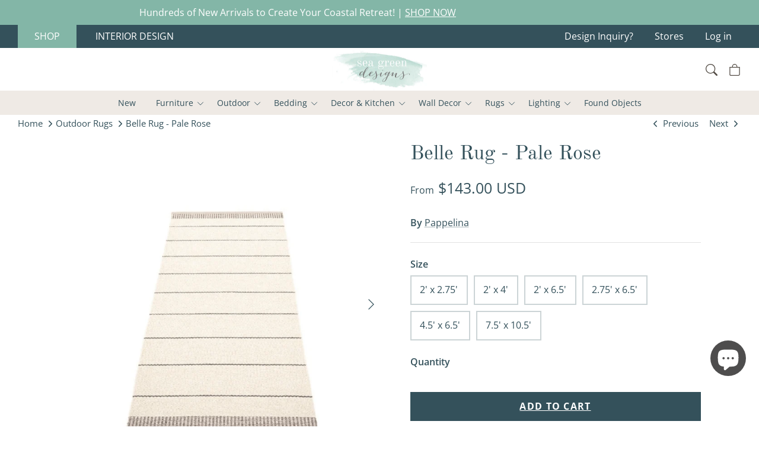

--- FILE ---
content_type: text/html; charset=utf-8
request_url: https://seagreendesignsco.com/collections/outdoor-rugs/products/belle-rug-palerose
body_size: 35941
content:
<!doctype html><html lang="en" dir="ltr">
  <head>
 <!-- Google Tag Manager -->
<script>(function(w,d,s,l,i){w[l]=w[l]||[];w[l].push({'gtm.start':
new Date().getTime(),event:'gtm.js'});var f=d.getElementsByTagName(s)[0],
j=d.createElement(s),dl=l!='dataLayer'?'&l='+l:'';j.async=true;j.src=
'https://www.googletagmanager.com/gtm.js?id='+i+dl;f.parentNode.insertBefore(j,f);
})(window,document,'script','dataLayer','GTM-TG7MQ8W');</script>
<!-- End Google Tag Manager -->
    
    <meta name="facebook-domain-verification" content="hjxap3k4d8dpy13lo80vlbdwv59jk0">
    <!-- Added by AVADA SEO Suite -->
    

<meta name="twitter:image" content="http://seagreendesignsco.com/cdn/shop/files/belle-rug-pale-rose-sea-green-designs-1-34061011583295.png?v=1697648033">
    
<script>
  const avadaLightJsExclude = ['cdn.nfcube.com', 'assets/ecom.js', 'variant-title-king', 'linked_options_variants', 'smile-loader.js', 'smart-product-filter-search', 'rivo-loyalty-referrals', 'avada-cookie-consent', 'consentmo-gdpr', 'quinn', 'pandectes'];
  const avadaLightJsInclude = ['https://www.googletagmanager.com/', 'https://connect.facebook.net/', 'https://business-api.tiktok.com/', 'https://static.klaviyo.com/'];
  window.AVADA_SPEED_BLACKLIST = avadaLightJsInclude.map(item => new RegExp(item, 'i'));
  window.AVADA_SPEED_WHITELIST = avadaLightJsExclude.map(item => new RegExp(item, 'i'));
</script>

<script>
  const isSpeedUpEnable = !1768984302800 || Date.now() < 1768984302800;
  if (isSpeedUpEnable) {
    const avadaSpeedUp=1;
    if(isSpeedUpEnable) {
  function _0x55aa(_0x575858,_0x2fd0be){const _0x30a92f=_0x1cb5();return _0x55aa=function(_0x4e8b41,_0xcd1690){_0x4e8b41=_0x4e8b41-(0xb5e+0xd*0x147+-0x1b1a);let _0x1c09f7=_0x30a92f[_0x4e8b41];return _0x1c09f7;},_0x55aa(_0x575858,_0x2fd0be);}(function(_0x4ad4dc,_0x42545f){const _0x5c7741=_0x55aa,_0x323f4d=_0x4ad4dc();while(!![]){try{const _0x588ea5=parseInt(_0x5c7741(0x10c))/(0xb6f+-0x1853+0xce5)*(-parseInt(_0x5c7741(0x157))/(-0x2363*0x1+0x1dd4+0x591*0x1))+-parseInt(_0x5c7741(0x171))/(0x269b+-0xeb+-0xf*0x283)*(parseInt(_0x5c7741(0x116))/(0x2e1+0x1*0x17b3+-0x110*0x19))+-parseInt(_0x5c7741(0x147))/(-0x1489+-0x312*0x6+0x26fa*0x1)+-parseInt(_0x5c7741(0xfa))/(-0x744+0x1*0xb5d+-0x413)*(-parseInt(_0x5c7741(0x102))/(-0x1e87+0x9e*-0x16+0x2c22))+parseInt(_0x5c7741(0x136))/(0x1e2d+0x1498+-0x1a3*0x1f)+parseInt(_0x5c7741(0x16e))/(0x460+0x1d96+0x3*-0xb4f)*(-parseInt(_0x5c7741(0xe3))/(-0x9ca+-0x1*-0x93f+0x1*0x95))+parseInt(_0x5c7741(0xf8))/(-0x1f73*0x1+0x6*-0x510+0x3dde);if(_0x588ea5===_0x42545f)break;else _0x323f4d['push'](_0x323f4d['shift']());}catch(_0x5d6d7e){_0x323f4d['push'](_0x323f4d['shift']());}}}(_0x1cb5,-0x193549+0x5dc3*-0x31+-0x2f963*-0x13),(function(){const _0x5cb2b4=_0x55aa,_0x23f9e9={'yXGBq':function(_0x237aef,_0x385938){return _0x237aef!==_0x385938;},'XduVF':function(_0x21018d,_0x56ff60){return _0x21018d===_0x56ff60;},'RChnz':_0x5cb2b4(0xf4)+_0x5cb2b4(0xe9)+_0x5cb2b4(0x14a),'TAsuR':function(_0xe21eca,_0x33e114){return _0xe21eca%_0x33e114;},'EvLYw':function(_0x1326ad,_0x261d04){return _0x1326ad!==_0x261d04;},'nnhAQ':_0x5cb2b4(0x107),'swpMF':_0x5cb2b4(0x16d),'plMMu':_0x5cb2b4(0xe8)+_0x5cb2b4(0x135),'PqBPA':function(_0x2ba85c,_0x35b541){return _0x2ba85c<_0x35b541;},'NKPCA':_0x5cb2b4(0xfc),'TINqh':function(_0x4116e3,_0x3ffd02,_0x2c8722){return _0x4116e3(_0x3ffd02,_0x2c8722);},'BAueN':_0x5cb2b4(0x120),'NgloT':_0x5cb2b4(0x14c),'ThSSU':function(_0xeb212a,_0x4341c1){return _0xeb212a+_0x4341c1;},'lDDHN':function(_0x4a1a48,_0x45ebfb){return _0x4a1a48 instanceof _0x45ebfb;},'toAYB':function(_0xcf0fa9,_0xf5fa6a){return _0xcf0fa9 instanceof _0xf5fa6a;},'VMiyW':function(_0x5300e4,_0x44e0f4){return _0x5300e4(_0x44e0f4);},'iyhbw':_0x5cb2b4(0x119),'zuWfR':function(_0x19c3e4,_0x4ee6e8){return _0x19c3e4<_0x4ee6e8;},'vEmrv':function(_0xd798cf,_0x5ea2dd){return _0xd798cf!==_0x5ea2dd;},'yxERj':function(_0x24b03b,_0x5aa292){return _0x24b03b||_0x5aa292;},'MZpwM':_0x5cb2b4(0x110)+_0x5cb2b4(0x109)+'pt','IeUHK':function(_0x5a4c7e,_0x2edf70){return _0x5a4c7e-_0x2edf70;},'Idvge':function(_0x3b526e,_0x36b469){return _0x3b526e<_0x36b469;},'qRwfm':_0x5cb2b4(0x16b)+_0x5cb2b4(0xf1),'CvXDN':function(_0x4b4208,_0x1db216){return _0x4b4208<_0x1db216;},'acPIM':function(_0x7d44b7,_0x3020d2){return _0x7d44b7(_0x3020d2);},'MyLMO':function(_0x22d4b2,_0xe7a6a0){return _0x22d4b2<_0xe7a6a0;},'boDyh':function(_0x176992,_0x346381,_0xab7fc){return _0x176992(_0x346381,_0xab7fc);},'ZANXD':_0x5cb2b4(0x10f)+_0x5cb2b4(0x12a)+_0x5cb2b4(0x142),'CXwRZ':_0x5cb2b4(0x123)+_0x5cb2b4(0x15f),'AuMHM':_0x5cb2b4(0x161),'KUuFZ':_0x5cb2b4(0xe6),'MSwtw':_0x5cb2b4(0x13a),'ERvPB':_0x5cb2b4(0x134),'ycTDj':_0x5cb2b4(0x15b),'Tvhir':_0x5cb2b4(0x154)},_0x469be1=_0x23f9e9[_0x5cb2b4(0x153)],_0x36fe07={'blacklist':window[_0x5cb2b4(0x11f)+_0x5cb2b4(0x115)+'T'],'whitelist':window[_0x5cb2b4(0x11f)+_0x5cb2b4(0x13e)+'T']},_0x26516a={'blacklisted':[]},_0x34e4a6=(_0x2be2f5,_0x25b3b2)=>{const _0x80dd2=_0x5cb2b4;if(_0x2be2f5&&(!_0x25b3b2||_0x23f9e9[_0x80dd2(0x13b)](_0x25b3b2,_0x469be1))&&(!_0x36fe07[_0x80dd2(0x170)]||_0x36fe07[_0x80dd2(0x170)][_0x80dd2(0x151)](_0xa5c7cf=>_0xa5c7cf[_0x80dd2(0x12b)](_0x2be2f5)))&&(!_0x36fe07[_0x80dd2(0x165)]||_0x36fe07[_0x80dd2(0x165)][_0x80dd2(0x156)](_0x4e2570=>!_0x4e2570[_0x80dd2(0x12b)](_0x2be2f5)))&&_0x23f9e9[_0x80dd2(0xf7)](avadaSpeedUp,0x5*0x256+-0x1*0x66c+-0x542+0.5)&&_0x2be2f5[_0x80dd2(0x137)](_0x23f9e9[_0x80dd2(0xe7)])){const _0x413c89=_0x2be2f5[_0x80dd2(0x16c)];return _0x23f9e9[_0x80dd2(0xf7)](_0x23f9e9[_0x80dd2(0x11e)](_0x413c89,-0x1deb*-0x1+0xf13+-0x2cfc),0x1176+-0x78b*0x5+0x1441);}return _0x2be2f5&&(!_0x25b3b2||_0x23f9e9[_0x80dd2(0xed)](_0x25b3b2,_0x469be1))&&(!_0x36fe07[_0x80dd2(0x170)]||_0x36fe07[_0x80dd2(0x170)][_0x80dd2(0x151)](_0x3d689d=>_0x3d689d[_0x80dd2(0x12b)](_0x2be2f5)))&&(!_0x36fe07[_0x80dd2(0x165)]||_0x36fe07[_0x80dd2(0x165)][_0x80dd2(0x156)](_0x26a7b3=>!_0x26a7b3[_0x80dd2(0x12b)](_0x2be2f5)));},_0x11462f=function(_0x42927f){const _0x346823=_0x5cb2b4,_0x5426ae=_0x42927f[_0x346823(0x159)+'te'](_0x23f9e9[_0x346823(0x14e)]);return _0x36fe07[_0x346823(0x170)]&&_0x36fe07[_0x346823(0x170)][_0x346823(0x156)](_0x107b0d=>!_0x107b0d[_0x346823(0x12b)](_0x5426ae))||_0x36fe07[_0x346823(0x165)]&&_0x36fe07[_0x346823(0x165)][_0x346823(0x151)](_0x1e7160=>_0x1e7160[_0x346823(0x12b)](_0x5426ae));},_0x39299f=new MutationObserver(_0x45c995=>{const _0x21802a=_0x5cb2b4,_0x3bc801={'mafxh':function(_0x6f9c57,_0x229989){const _0x9d39b1=_0x55aa;return _0x23f9e9[_0x9d39b1(0xf7)](_0x6f9c57,_0x229989);},'SrchE':_0x23f9e9[_0x21802a(0xe2)],'pvjbV':_0x23f9e9[_0x21802a(0xf6)]};for(let _0x333494=-0x7d7+-0x893+0x106a;_0x23f9e9[_0x21802a(0x158)](_0x333494,_0x45c995[_0x21802a(0x16c)]);_0x333494++){const {addedNodes:_0x1b685b}=_0x45c995[_0x333494];for(let _0x2f087=0x1f03+0x84b+0x1*-0x274e;_0x23f9e9[_0x21802a(0x158)](_0x2f087,_0x1b685b[_0x21802a(0x16c)]);_0x2f087++){const _0x4e5bac=_0x1b685b[_0x2f087];if(_0x23f9e9[_0x21802a(0xf7)](_0x4e5bac[_0x21802a(0x121)],-0x1f3a+-0x1*0x1b93+-0x3*-0x139a)&&_0x23f9e9[_0x21802a(0xf7)](_0x4e5bac[_0x21802a(0x152)],_0x23f9e9[_0x21802a(0xe0)])){const _0x5d9a67=_0x4e5bac[_0x21802a(0x107)],_0x3fb522=_0x4e5bac[_0x21802a(0x16d)];if(_0x23f9e9[_0x21802a(0x103)](_0x34e4a6,_0x5d9a67,_0x3fb522)){_0x26516a[_0x21802a(0x160)+'d'][_0x21802a(0x128)]([_0x4e5bac,_0x4e5bac[_0x21802a(0x16d)]]),_0x4e5bac[_0x21802a(0x16d)]=_0x469be1;const _0x1e52da=function(_0x2c95ff){const _0x359b13=_0x21802a;if(_0x3bc801[_0x359b13(0x118)](_0x4e5bac[_0x359b13(0x159)+'te'](_0x3bc801[_0x359b13(0x166)]),_0x469be1))_0x2c95ff[_0x359b13(0x112)+_0x359b13(0x150)]();_0x4e5bac[_0x359b13(0xec)+_0x359b13(0x130)](_0x3bc801[_0x359b13(0xe4)],_0x1e52da);};_0x4e5bac[_0x21802a(0x12d)+_0x21802a(0x163)](_0x23f9e9[_0x21802a(0xf6)],_0x1e52da),_0x4e5bac[_0x21802a(0x12c)+_0x21802a(0x131)]&&_0x4e5bac[_0x21802a(0x12c)+_0x21802a(0x131)][_0x21802a(0x11a)+'d'](_0x4e5bac);}}}}});_0x39299f[_0x5cb2b4(0x105)](document[_0x5cb2b4(0x10b)+_0x5cb2b4(0x16a)],{'childList':!![],'subtree':!![]});const _0x2910a9=/[|\\{}()\[\]^$+*?.]/g,_0xa9f173=function(..._0x1baa33){const _0x3053cc=_0x5cb2b4,_0x2e6f61={'mMWha':function(_0x158c76,_0x5c404b){const _0x25a05c=_0x55aa;return _0x23f9e9[_0x25a05c(0xf7)](_0x158c76,_0x5c404b);},'BXirI':_0x23f9e9[_0x3053cc(0x141)],'COGok':function(_0x421bf7,_0x55453a){const _0x4fd417=_0x3053cc;return _0x23f9e9[_0x4fd417(0x167)](_0x421bf7,_0x55453a);},'XLSAp':function(_0x193984,_0x35c446){const _0x5bbecf=_0x3053cc;return _0x23f9e9[_0x5bbecf(0xed)](_0x193984,_0x35c446);},'EygRw':function(_0xfbb69c,_0x21b15d){const _0xe5c840=_0x3053cc;return _0x23f9e9[_0xe5c840(0x104)](_0xfbb69c,_0x21b15d);},'xZuNx':_0x23f9e9[_0x3053cc(0x139)],'SBUaW':function(_0x5739bf,_0x2c2fab){const _0x42cbb1=_0x3053cc;return _0x23f9e9[_0x42cbb1(0x172)](_0x5739bf,_0x2c2fab);},'EAoTR':function(_0x123b29,_0x5b29bf){const _0x2828d2=_0x3053cc;return _0x23f9e9[_0x2828d2(0x11d)](_0x123b29,_0x5b29bf);},'cdYdq':_0x23f9e9[_0x3053cc(0x14e)],'WzJcf':_0x23f9e9[_0x3053cc(0xe2)],'nytPK':function(_0x53f733,_0x4ad021){const _0x4f0333=_0x3053cc;return _0x23f9e9[_0x4f0333(0x148)](_0x53f733,_0x4ad021);},'oUrHG':_0x23f9e9[_0x3053cc(0x14d)],'dnxjX':function(_0xed6b5f,_0x573f55){const _0x57aa03=_0x3053cc;return _0x23f9e9[_0x57aa03(0x15a)](_0xed6b5f,_0x573f55);}};_0x23f9e9[_0x3053cc(0x15d)](_0x1baa33[_0x3053cc(0x16c)],-0x1a3*-0x9+-0xf9*0xb+-0x407*0x1)?(_0x36fe07[_0x3053cc(0x170)]=[],_0x36fe07[_0x3053cc(0x165)]=[]):(_0x36fe07[_0x3053cc(0x170)]&&(_0x36fe07[_0x3053cc(0x170)]=_0x36fe07[_0x3053cc(0x170)][_0x3053cc(0x106)](_0xa8e001=>_0x1baa33[_0x3053cc(0x156)](_0x4a8a28=>{const _0x2e425b=_0x3053cc;if(_0x2e6f61[_0x2e425b(0x111)](typeof _0x4a8a28,_0x2e6f61[_0x2e425b(0x155)]))return!_0xa8e001[_0x2e425b(0x12b)](_0x4a8a28);else{if(_0x2e6f61[_0x2e425b(0xeb)](_0x4a8a28,RegExp))return _0x2e6f61[_0x2e425b(0x145)](_0xa8e001[_0x2e425b(0xdf)](),_0x4a8a28[_0x2e425b(0xdf)]());}}))),_0x36fe07[_0x3053cc(0x165)]&&(_0x36fe07[_0x3053cc(0x165)]=[..._0x36fe07[_0x3053cc(0x165)],..._0x1baa33[_0x3053cc(0xff)](_0x4e4c02=>{const _0x7c755c=_0x3053cc;if(_0x23f9e9[_0x7c755c(0xf7)](typeof _0x4e4c02,_0x23f9e9[_0x7c755c(0x141)])){const _0x932437=_0x4e4c02[_0x7c755c(0xea)](_0x2910a9,_0x23f9e9[_0x7c755c(0x16f)]),_0x34e686=_0x23f9e9[_0x7c755c(0xf0)](_0x23f9e9[_0x7c755c(0xf0)]('.*',_0x932437),'.*');if(_0x36fe07[_0x7c755c(0x165)][_0x7c755c(0x156)](_0x21ef9a=>_0x21ef9a[_0x7c755c(0xdf)]()!==_0x34e686[_0x7c755c(0xdf)]()))return new RegExp(_0x34e686);}else{if(_0x23f9e9[_0x7c755c(0x117)](_0x4e4c02,RegExp)){if(_0x36fe07[_0x7c755c(0x165)][_0x7c755c(0x156)](_0x5a3f09=>_0x5a3f09[_0x7c755c(0xdf)]()!==_0x4e4c02[_0x7c755c(0xdf)]()))return _0x4e4c02;}}return null;})[_0x3053cc(0x106)](Boolean)]));const _0x3eeb55=document[_0x3053cc(0x11b)+_0x3053cc(0x10e)](_0x23f9e9[_0x3053cc(0xf0)](_0x23f9e9[_0x3053cc(0xf0)](_0x23f9e9[_0x3053cc(0x122)],_0x469be1),'"]'));for(let _0xf831f7=-0x21aa+-0x1793+0x393d*0x1;_0x23f9e9[_0x3053cc(0x14b)](_0xf831f7,_0x3eeb55[_0x3053cc(0x16c)]);_0xf831f7++){const _0x5868cb=_0x3eeb55[_0xf831f7];_0x23f9e9[_0x3053cc(0x132)](_0x11462f,_0x5868cb)&&(_0x26516a[_0x3053cc(0x160)+'d'][_0x3053cc(0x128)]([_0x5868cb,_0x23f9e9[_0x3053cc(0x14d)]]),_0x5868cb[_0x3053cc(0x12c)+_0x3053cc(0x131)][_0x3053cc(0x11a)+'d'](_0x5868cb));}let _0xdf8cd0=-0x17da+0x2461+-0xc87*0x1;[..._0x26516a[_0x3053cc(0x160)+'d']][_0x3053cc(0x10d)](([_0x226aeb,_0x33eaa7],_0xe33bca)=>{const _0x2aa7bf=_0x3053cc;if(_0x2e6f61[_0x2aa7bf(0x143)](_0x11462f,_0x226aeb)){const _0x41da0d=document[_0x2aa7bf(0x11c)+_0x2aa7bf(0x131)](_0x2e6f61[_0x2aa7bf(0x127)]);for(let _0x6784c7=0xd7b+-0xaa5+-0x2d6;_0x2e6f61[_0x2aa7bf(0x164)](_0x6784c7,_0x226aeb[_0x2aa7bf(0xe5)][_0x2aa7bf(0x16c)]);_0x6784c7++){const _0x4ca758=_0x226aeb[_0x2aa7bf(0xe5)][_0x6784c7];_0x2e6f61[_0x2aa7bf(0x12f)](_0x4ca758[_0x2aa7bf(0x133)],_0x2e6f61[_0x2aa7bf(0x13f)])&&_0x2e6f61[_0x2aa7bf(0x145)](_0x4ca758[_0x2aa7bf(0x133)],_0x2e6f61[_0x2aa7bf(0x100)])&&_0x41da0d[_0x2aa7bf(0xe1)+'te'](_0x4ca758[_0x2aa7bf(0x133)],_0x226aeb[_0x2aa7bf(0xe5)][_0x6784c7][_0x2aa7bf(0x12e)]);}_0x41da0d[_0x2aa7bf(0xe1)+'te'](_0x2e6f61[_0x2aa7bf(0x13f)],_0x226aeb[_0x2aa7bf(0x107)]),_0x41da0d[_0x2aa7bf(0xe1)+'te'](_0x2e6f61[_0x2aa7bf(0x100)],_0x2e6f61[_0x2aa7bf(0x101)](_0x33eaa7,_0x2e6f61[_0x2aa7bf(0x126)])),document[_0x2aa7bf(0x113)][_0x2aa7bf(0x146)+'d'](_0x41da0d),_0x26516a[_0x2aa7bf(0x160)+'d'][_0x2aa7bf(0x162)](_0x2e6f61[_0x2aa7bf(0x13d)](_0xe33bca,_0xdf8cd0),-0x105d*0x2+0x1*-0xeaa+0x2f65),_0xdf8cd0++;}}),_0x36fe07[_0x3053cc(0x170)]&&_0x23f9e9[_0x3053cc(0xf3)](_0x36fe07[_0x3053cc(0x170)][_0x3053cc(0x16c)],0x10f2+-0x1a42+0x951)&&_0x39299f[_0x3053cc(0x15c)]();},_0x4c2397=document[_0x5cb2b4(0x11c)+_0x5cb2b4(0x131)],_0x573f89={'src':Object[_0x5cb2b4(0x14f)+_0x5cb2b4(0xfd)+_0x5cb2b4(0x144)](HTMLScriptElement[_0x5cb2b4(0xf9)],_0x23f9e9[_0x5cb2b4(0x14e)]),'type':Object[_0x5cb2b4(0x14f)+_0x5cb2b4(0xfd)+_0x5cb2b4(0x144)](HTMLScriptElement[_0x5cb2b4(0xf9)],_0x23f9e9[_0x5cb2b4(0xe2)])};document[_0x5cb2b4(0x11c)+_0x5cb2b4(0x131)]=function(..._0x4db605){const _0x1480b5=_0x5cb2b4,_0x3a6982={'KNNxG':function(_0x32fa39,_0x2a57e4,_0x3cc08f){const _0x5ead12=_0x55aa;return _0x23f9e9[_0x5ead12(0x169)](_0x32fa39,_0x2a57e4,_0x3cc08f);}};if(_0x23f9e9[_0x1480b5(0x13b)](_0x4db605[-0x4*-0x376+0x4*0x2f+-0xe94][_0x1480b5(0x140)+'e'](),_0x23f9e9[_0x1480b5(0x139)]))return _0x4c2397[_0x1480b5(0x114)](document)(..._0x4db605);const _0x2f091d=_0x4c2397[_0x1480b5(0x114)](document)(..._0x4db605);try{Object[_0x1480b5(0xf2)+_0x1480b5(0x149)](_0x2f091d,{'src':{..._0x573f89[_0x1480b5(0x107)],'set'(_0x3ae2bc){const _0x5d6fdc=_0x1480b5;_0x3a6982[_0x5d6fdc(0x129)](_0x34e4a6,_0x3ae2bc,_0x2f091d[_0x5d6fdc(0x16d)])&&_0x573f89[_0x5d6fdc(0x16d)][_0x5d6fdc(0x10a)][_0x5d6fdc(0x125)](this,_0x469be1),_0x573f89[_0x5d6fdc(0x107)][_0x5d6fdc(0x10a)][_0x5d6fdc(0x125)](this,_0x3ae2bc);}},'type':{..._0x573f89[_0x1480b5(0x16d)],'get'(){const _0x436e9e=_0x1480b5,_0x4b63b9=_0x573f89[_0x436e9e(0x16d)][_0x436e9e(0xfb)][_0x436e9e(0x125)](this);if(_0x23f9e9[_0x436e9e(0xf7)](_0x4b63b9,_0x469be1)||_0x23f9e9[_0x436e9e(0x103)](_0x34e4a6,this[_0x436e9e(0x107)],_0x4b63b9))return null;return _0x4b63b9;},'set'(_0x174ea3){const _0x1dff57=_0x1480b5,_0xa2fd13=_0x23f9e9[_0x1dff57(0x103)](_0x34e4a6,_0x2f091d[_0x1dff57(0x107)],_0x2f091d[_0x1dff57(0x16d)])?_0x469be1:_0x174ea3;_0x573f89[_0x1dff57(0x16d)][_0x1dff57(0x10a)][_0x1dff57(0x125)](this,_0xa2fd13);}}}),_0x2f091d[_0x1480b5(0xe1)+'te']=function(_0x5b0870,_0x8c60d5){const _0xab22d4=_0x1480b5;if(_0x23f9e9[_0xab22d4(0xf7)](_0x5b0870,_0x23f9e9[_0xab22d4(0xe2)])||_0x23f9e9[_0xab22d4(0xf7)](_0x5b0870,_0x23f9e9[_0xab22d4(0x14e)]))_0x2f091d[_0x5b0870]=_0x8c60d5;else HTMLScriptElement[_0xab22d4(0xf9)][_0xab22d4(0xe1)+'te'][_0xab22d4(0x125)](_0x2f091d,_0x5b0870,_0x8c60d5);};}catch(_0x5a9461){console[_0x1480b5(0x168)](_0x23f9e9[_0x1480b5(0xef)],_0x5a9461);}return _0x2f091d;};const _0x5883c5=[_0x23f9e9[_0x5cb2b4(0xfe)],_0x23f9e9[_0x5cb2b4(0x13c)],_0x23f9e9[_0x5cb2b4(0xf5)],_0x23f9e9[_0x5cb2b4(0x15e)],_0x23f9e9[_0x5cb2b4(0x138)],_0x23f9e9[_0x5cb2b4(0x124)]],_0x4ab8d2=_0x5883c5[_0x5cb2b4(0xff)](_0x439d08=>{return{'type':_0x439d08,'listener':()=>_0xa9f173(),'options':{'passive':!![]}};});_0x4ab8d2[_0x5cb2b4(0x10d)](_0x4d3535=>{const _0x3882ab=_0x5cb2b4;document[_0x3882ab(0x12d)+_0x3882ab(0x163)](_0x4d3535[_0x3882ab(0x16d)],_0x4d3535[_0x3882ab(0xee)],_0x4d3535[_0x3882ab(0x108)]);});}()));function _0x1cb5(){const _0x15f8e0=['ault','some','tagName','CXwRZ','wheel','BXirI','every','6lYvYYX','PqBPA','getAttribu','IeUHK','touchstart','disconnect','Idvge','ERvPB','/blocked','blackliste','keydown','splice','stener','SBUaW','whitelist','SrchE','toAYB','warn','boDyh','ement','script[typ','length','type','346347wGqEBH','NgloT','blacklist','33OVoYHk','zuWfR','toString','NKPCA','setAttribu','swpMF','230EEqEiq','pvjbV','attributes','mousemove','RChnz','beforescri','y.com/exte','replace','COGok','removeEven','EvLYw','listener','ZANXD','ThSSU','e="','defineProp','MyLMO','cdn.shopif','MSwtw','plMMu','XduVF','22621984JRJQxz','prototype','8818116NVbcZr','get','SCRIPT','ertyDescri','AuMHM','map','WzJcf','nytPK','7kiZatp','TINqh','VMiyW','observe','filter','src','options','n/javascri','set','documentEl','478083wuqgQV','forEach','torAll','Avada cann','applicatio','mMWha','preventDef','head','bind','D_BLACKLIS','75496skzGVx','lDDHN','mafxh','script','removeChil','querySelec','createElem','vEmrv','TAsuR','AVADA_SPEE','string','nodeType','qRwfm','javascript','Tvhir','call','oUrHG','xZuNx','push','KNNxG','ot lazy lo','test','parentElem','addEventLi','value','EAoTR','tListener','ent','acPIM','name','touchmove','ptexecute','6968312SmqlIb','includes','ycTDj','iyhbw','touchend','yXGBq','KUuFZ','dnxjX','D_WHITELIS','cdYdq','toLowerCas','BAueN','ad script','EygRw','ptor','XLSAp','appendChil','4975500NoPAFA','yxERj','erties','nsions','CvXDN','\$&','MZpwM','nnhAQ','getOwnProp'];_0x1cb5=function(){return _0x15f8e0;};return _0x1cb5();}
}
    class LightJsLoader{constructor(e){this.jQs=[],this.listener=this.handleListener.bind(this,e),this.scripts=["default","defer","async"].reduce(((e,t)=>({...e,[t]:[]})),{});const t=this;e.forEach((e=>window.addEventListener(e,t.listener,{passive:!0})))}handleListener(e){const t=this;return e.forEach((e=>window.removeEventListener(e,t.listener))),"complete"===document.readyState?this.handleDOM():document.addEventListener("readystatechange",(e=>{if("complete"===e.target.readyState)return setTimeout(t.handleDOM.bind(t),1)}))}async handleDOM(){this.suspendEvent(),this.suspendJQuery(),this.findScripts(),this.preloadScripts();for(const e of Object.keys(this.scripts))await this.replaceScripts(this.scripts[e]);for(const e of["DOMContentLoaded","readystatechange"])await this.requestRepaint(),document.dispatchEvent(new Event("lightJS-"+e));document.lightJSonreadystatechange&&document.lightJSonreadystatechange();for(const e of["DOMContentLoaded","load"])await this.requestRepaint(),window.dispatchEvent(new Event("lightJS-"+e));await this.requestRepaint(),window.lightJSonload&&window.lightJSonload(),await this.requestRepaint(),this.jQs.forEach((e=>e(window).trigger("lightJS-jquery-load"))),window.dispatchEvent(new Event("lightJS-pageshow")),await this.requestRepaint(),window.lightJSonpageshow&&window.lightJSonpageshow()}async requestRepaint(){return new Promise((e=>requestAnimationFrame(e)))}findScripts(){document.querySelectorAll("script[type=lightJs]").forEach((e=>{e.hasAttribute("src")?e.hasAttribute("async")&&e.async?this.scripts.async.push(e):e.hasAttribute("defer")&&e.defer?this.scripts.defer.push(e):this.scripts.default.push(e):this.scripts.default.push(e)}))}preloadScripts(){const e=this,t=Object.keys(this.scripts).reduce(((t,n)=>[...t,...e.scripts[n]]),[]),n=document.createDocumentFragment();t.forEach((e=>{const t=e.getAttribute("src");if(!t)return;const s=document.createElement("link");s.href=t,s.rel="preload",s.as="script",n.appendChild(s)})),document.head.appendChild(n)}async replaceScripts(e){let t;for(;t=e.shift();)await this.requestRepaint(),new Promise((e=>{const n=document.createElement("script");[...t.attributes].forEach((e=>{"type"!==e.nodeName&&n.setAttribute(e.nodeName,e.nodeValue)})),t.hasAttribute("src")?(n.addEventListener("load",e),n.addEventListener("error",e)):(n.text=t.text,e()),t.parentNode.replaceChild(n,t)}))}suspendEvent(){const e={};[{obj:document,name:"DOMContentLoaded"},{obj:window,name:"DOMContentLoaded"},{obj:window,name:"load"},{obj:window,name:"pageshow"},{obj:document,name:"readystatechange"}].map((t=>function(t,n){function s(n){return e[t].list.indexOf(n)>=0?"lightJS-"+n:n}e[t]||(e[t]={list:[n],add:t.addEventListener,remove:t.removeEventListener},t.addEventListener=(...n)=>{n[0]=s(n[0]),e[t].add.apply(t,n)},t.removeEventListener=(...n)=>{n[0]=s(n[0]),e[t].remove.apply(t,n)})}(t.obj,t.name))),[{obj:document,name:"onreadystatechange"},{obj:window,name:"onpageshow"}].map((e=>function(e,t){let n=e[t];Object.defineProperty(e,t,{get:()=>n||function(){},set:s=>{e["lightJS"+t]=n=s}})}(e.obj,e.name)))}suspendJQuery(){const e=this;let t=window.jQuery;Object.defineProperty(window,"jQuery",{get:()=>t,set(n){if(!n||!n.fn||!e.jQs.includes(n))return void(t=n);n.fn.ready=n.fn.init.prototype.ready=e=>{e.bind(document)(n)};const s=n.fn.on;n.fn.on=n.fn.init.prototype.on=function(...e){if(window!==this[0])return s.apply(this,e),this;const t=e=>e.split(" ").map((e=>"load"===e||0===e.indexOf("load.")?"lightJS-jquery-load":e)).join(" ");return"string"==typeof e[0]||e[0]instanceof String?(e[0]=t(e[0]),s.apply(this,e),this):("object"==typeof e[0]&&Object.keys(e[0]).forEach((n=>{delete Object.assign(e[0],{[t(n)]:e[0][n]})[n]})),s.apply(this,e),this)},e.jQs.push(n),t=n}})}}
new LightJsLoader(["keydown","mousemove","touchend","touchmove","touchstart","wheel"]);
  }
</script>






<!-- Added by AVADA SEO Suite: Product Structured Data -->
<script type="application/ld+json">{
"@context": "https://schema.org/",
"@type": "Product",
"@id": "https://seagreendesignsco.com/products/belle-rug-palerose",
"name": "Belle Rug - Pale Rose",
"description": "With the design BELLE, you can never go wrong. Soft shapes and available in both colorful and natural, earthy shades, with a metallic border as a twist, this design is one of the best-loved Pappelina patterns. Thanks to the material&#39;s durability, the rug has a long lifespan, which gives a low environmental impact.Plastic rug for indoor and outdoor use, made in Sweden. Made of Swedish manufactured, certified phthalate free PVC ribbon, woven on traditional looms using wooden shuttles. Double folded hemmed edges with sewn on rubber label. Very practical and easy-to-care-for, hand or machine wash at low temperature 30°C/85F, no spin.All Sales Final.",
"brand": {
  "@type": "Brand",
  "name": "Pappelina"
},
"offers": {
  "@type": "Offer",
  "price": "143.0",
  "priceCurrency": "USD",
  "itemCondition": "https://schema.org/NewCondition",
  "availability": "https://schema.org/InStock",
  "url": "https://seagreendesignsco.com/products/belle-rug-palerose"
},
"image": [
  "https://seagreendesignsco.com/cdn/shop/files/belle-rug-pale-rose-sea-green-designs-1-34061011583295.png?v=1697648033",
  "https://seagreendesignsco.com/cdn/shop/files/belle-rug-pale-rose-sea-green-designs-2-34105186320703.png?v=1697648034",
  "https://seagreendesignsco.com/cdn/shop/files/belle-rug-pale-rose-sea-green-designs-3-34105186353471.png?v=1697648036",
  "https://seagreendesignsco.com/cdn/shop/files/belle-rug-pale-rose-sea-green-designs-4-34105186386239.png?v=1697648038",
  "https://seagreendesignsco.com/cdn/shop/files/belle-rug-pale-rose-sea-green-designs-5-34105186419007.png?v=1697648040",
  "https://seagreendesignsco.com/cdn/shop/files/belle-rug-pale-rose-sea-green-designs-6-34105186451775.png?v=1697648042",
  "https://seagreendesignsco.com/cdn/shop/files/belle-rug-pale-rose-sea-green-designs-7-34105197396287.png?v=1697648043"
],
"releaseDate": "2023-06-19 11:47:49 -0400",
"sku": "BE7608",
"mpn": "18929983"}</script>
<!-- /Added by AVADA SEO Suite --><!-- Added by AVADA SEO Suite: Breadcrumb Structured Data  -->
<script type="application/ld+json">{
  "@context": "https://schema.org",
  "@type": "BreadcrumbList",
  "itemListElement": [{
    "@type": "ListItem",
    "position": 1,
    "name": "Home",
    "item": "https://seagreendesignsco.com"
  }, {
    "@type": "ListItem",
    "position": 2,
    "name": "Belle Rug - Pale Rose",
    "item": "https://seagreendesignsco.com/products/belle-rug-palerose"
  }]
}
</script>
<!-- Added by AVADA SEO Suite -->

    <!-- /Added by AVADA SEO Suite -->
    <!-- Symmetry 5.6.0 -->

    <title>
      Belle Rug - Pale Rose
      
      
       &ndash; Sea Green Designs
    </title>
    <meta charset="utf-8" />
<meta name="viewport" content="width=device-width,initial-scale=1.0" />
<meta http-equiv="X-UA-Compatible" content="IE=edge">

<link rel="preconnect" href="https://cdn.shopify.com" crossorigin>
<link rel="preconnect" href="https://fonts.shopify.com" crossorigin>
<link rel="preconnect" href="https://monorail-edge.shopifysvc.com"><link rel="preload" as="font" href="//seagreendesignsco.com/cdn/fonts/open_sans/opensans_n4.c32e4d4eca5273f6d4ee95ddf54b5bbb75fc9b61.woff2" type="font/woff2" crossorigin><link rel="preload" as="font" href="//seagreendesignsco.com/cdn/fonts/open_sans/opensans_n4.c32e4d4eca5273f6d4ee95ddf54b5bbb75fc9b61.woff2" type="font/woff2" crossorigin><link rel="preload" as="font" href="//seagreendesignsco.com/cdn/fonts/old_standard_tt/oldstandardtt_n4.e4d0459aae47f231fcd882ba2c7aa365342610f8.woff2" type="font/woff2" crossorigin><link rel="preload" as="font" href="//seagreendesignsco.com/cdn/fonts/open_sans/opensans_n4.c32e4d4eca5273f6d4ee95ddf54b5bbb75fc9b61.woff2" type="font/woff2" crossorigin><link rel="preload" href="//seagreendesignsco.com/cdn/shop/t/23/assets/vendor.min.js?v=167152863628122385471758727903" as="script">
<link rel="preload" href="//seagreendesignsco.com/cdn/shop/t/23/assets/theme.aio.min.js?v=35133458523684337401758728992" as="script"><link rel="canonical" href="https://seagreendesignsco.com/products/belle-rug-palerose" /><link rel="icon" href="//seagreendesignsco.com/cdn/shop/files/SGD_Brand_Pattern_2.png?crop=center&height=48&v=1684693558&width=48" type="image/png"><meta name="description" content="With the design BELLE, you can never go wrong. Soft shapes and available in both colorful and natural, earthy shades, with a metallic border as a twist, this design is one of the best-loved Pappelina patterns. Thanks to the material&#39;s durability, the rug has a long lifespan, which gives a low environmental impact. Plas">
<style>
      @font-face {
  font-family: "Open Sans";
  font-weight: 400;
  font-style: normal;
  font-display: fallback;
  src: url("//seagreendesignsco.com/cdn/fonts/open_sans/opensans_n4.c32e4d4eca5273f6d4ee95ddf54b5bbb75fc9b61.woff2") format("woff2"),
       url("//seagreendesignsco.com/cdn/fonts/open_sans/opensans_n4.5f3406f8d94162b37bfa232b486ac93ee892406d.woff") format("woff");
}

      @font-face {
  font-family: "Open Sans";
  font-weight: 700;
  font-style: normal;
  font-display: fallback;
  src: url("//seagreendesignsco.com/cdn/fonts/open_sans/opensans_n7.a9393be1574ea8606c68f4441806b2711d0d13e4.woff2") format("woff2"),
       url("//seagreendesignsco.com/cdn/fonts/open_sans/opensans_n7.7b8af34a6ebf52beb1a4c1d8c73ad6910ec2e553.woff") format("woff");
}

      @font-face {
  font-family: "Open Sans";
  font-weight: 500;
  font-style: normal;
  font-display: fallback;
  src: url("//seagreendesignsco.com/cdn/fonts/open_sans/opensans_n5.500dcf21ddee5bc5855ad3a20394d3bc363c217c.woff2") format("woff2"),
       url("//seagreendesignsco.com/cdn/fonts/open_sans/opensans_n5.af1a06d824dccfb4d400ba874ef19176651ec834.woff") format("woff");
}

      @font-face {
  font-family: "Open Sans";
  font-weight: 400;
  font-style: italic;
  font-display: fallback;
  src: url("//seagreendesignsco.com/cdn/fonts/open_sans/opensans_i4.6f1d45f7a46916cc95c694aab32ecbf7509cbf33.woff2") format("woff2"),
       url("//seagreendesignsco.com/cdn/fonts/open_sans/opensans_i4.4efaa52d5a57aa9a57c1556cc2b7465d18839daa.woff") format("woff");
}

      @font-face {
  font-family: "Open Sans";
  font-weight: 700;
  font-style: italic;
  font-display: fallback;
  src: url("//seagreendesignsco.com/cdn/fonts/open_sans/opensans_i7.916ced2e2ce15f7fcd95d196601a15e7b89ee9a4.woff2") format("woff2"),
       url("//seagreendesignsco.com/cdn/fonts/open_sans/opensans_i7.99a9cff8c86ea65461de497ade3d515a98f8b32a.woff") format("woff");
}

      @font-face {
  font-family: "Old Standard TT";
  font-weight: 400;
  font-style: normal;
  font-display: fallback;
  src: url("//seagreendesignsco.com/cdn/fonts/old_standard_tt/oldstandardtt_n4.e4d0459aae47f231fcd882ba2c7aa365342610f8.woff2") format("woff2"),
       url("//seagreendesignsco.com/cdn/fonts/old_standard_tt/oldstandardtt_n4.ad7f749dd2bf2630a6bd1c3e678430fa94129426.woff") format("woff");
}

      @font-face {
  font-family: "Open Sans";
  font-weight: 400;
  font-style: normal;
  font-display: fallback;
  src: url("//seagreendesignsco.com/cdn/fonts/open_sans/opensans_n4.c32e4d4eca5273f6d4ee95ddf54b5bbb75fc9b61.woff2") format("woff2"),
       url("//seagreendesignsco.com/cdn/fonts/open_sans/opensans_n4.5f3406f8d94162b37bfa232b486ac93ee892406d.woff") format("woff");
}

      @font-face {
  font-family: "Open Sans";
  font-weight: 400;
  font-style: normal;
  font-display: fallback;
  src: url("//seagreendesignsco.com/cdn/fonts/open_sans/opensans_n4.c32e4d4eca5273f6d4ee95ddf54b5bbb75fc9b61.woff2") format("woff2"),
       url("//seagreendesignsco.com/cdn/fonts/open_sans/opensans_n4.5f3406f8d94162b37bfa232b486ac93ee892406d.woff") format("woff");
}

      @font-face {
  font-family: "Open Sans";
  font-weight: 600;
  font-style: normal;
  font-display: fallback;
  src: url("//seagreendesignsco.com/cdn/fonts/open_sans/opensans_n6.15aeff3c913c3fe570c19cdfeed14ce10d09fb08.woff2") format("woff2"),
       url("//seagreendesignsco.com/cdn/fonts/open_sans/opensans_n6.14bef14c75f8837a87f70ce22013cb146ee3e9f3.woff") format("woff");
}

      @font-face {
        font-family: "bombshell";
        src: url("//seagreendesignsco.com/cdn/shop/t/23/assets/bombshell.woff2?v=148310077075743115351758727903") format("woff2"),
          url("//seagreendesignsco.com/cdn/shop/t/23/assets/bombshell.woff?v=122684540488564718631758727903") format("woff");
        font-weight: normal;
        font-style: normal;
        font-display: swap;
      }
      
    </style>

    <meta property="og:site_name" content="Sea Green Designs">
<meta property="og:url" content="https://seagreendesignsco.com/products/belle-rug-palerose">
<meta property="og:title" content="Belle Rug - Pale Rose">
<meta property="og:type" content="product">
<meta property="og:description" content="With the design BELLE, you can never go wrong. Soft shapes and available in both colorful and natural, earthy shades, with a metallic border as a twist, this design is one of the best-loved Pappelina patterns. Thanks to the material&#39;s durability, the rug has a long lifespan, which gives a low environmental impact. Plas"><meta property="og:image" content="http://seagreendesignsco.com/cdn/shop/files/belle-rug-pale-rose-sea-green-designs-1-34061011583295_1200x1200.png?v=1697648033">
  <meta property="og:image:secure_url" content="https://seagreendesignsco.com/cdn/shop/files/belle-rug-pale-rose-sea-green-designs-1-34061011583295_1200x1200.png?v=1697648033">
  <meta property="og:image:width" content="2048">
  <meta property="og:image:height" content="2048"><meta property="og:price:amount" content="143.00">
  <meta property="og:price:currency" content="USD"><meta name="twitter:card" content="summary_large_image">
<meta name="twitter:title" content="Belle Rug - Pale Rose">
<meta name="twitter:description" content="With the design BELLE, you can never go wrong. Soft shapes and available in both colorful and natural, earthy shades, with a metallic border as a twist, this design is one of the best-loved Pappelina patterns. Thanks to the material&#39;s durability, the rug has a long lifespan, which gives a low environmental impact. Plas">


    <link href="//seagreendesignsco.com/cdn/shop/t/23/assets/styles.aio.min.css?v=176812288390116747861758728992" rel="stylesheet" type="text/css" media="all" />
<script>
      window.theme = window.theme || {};
      theme.money_format_with_product_code_preference = "${{amount}} USD";
      theme.money_format_with_cart_code_preference = "${{amount}}";
      theme.money_format = "${{amount}}";
      theme.strings = {
        previous: "Previous",
        next: "Next",
        addressError: "Error looking up that address",
        addressNoResults: "No results for that address",
        addressQueryLimit: "You have exceeded the Google API usage limit. Consider upgrading to a \u003ca href=\"https:\/\/developers.google.com\/maps\/premium\/usage-limits\"\u003ePremium Plan\u003c\/a\u003e.",
        authError: "There was a problem authenticating your Google Maps API Key.",
        icon_labels_left: "Left",
        icon_labels_right: "Right",
        icon_labels_down: "Down",
        icon_labels_close: "Close",
        icon_labels_plus: "Plus",
        imageSlider: "Image slider",
        cart_terms_confirmation: "You must agree to the terms and conditions before continuing.",
        products_listing_from: "From",
        layout_live_search_see_all: "See all results",
        products_product_add_to_cart: "Add to Cart",
        products_variant_no_stock: "Sold out",
        products_variant_non_existent: "Unavailable",
        products_product_pick_a: "Pick a",
        general_navigation_menu_toggle_aria_label: "Toggle menu",
        general_accessibility_labels_close: "Close",
        products_product_adding_to_cart: "Adding",
        products_product_added_to_cart: "Added to cart",
        general_quick_search_pages: "Pages",
        general_quick_search_no_results: "Sorry, we couldn\u0026#39;t find any results",
        collections_general_see_all_subcollections: "See all..."
      };
      theme.routes = {
        cart_url: '/cart',
        cart_add_url: '/cart/add.js',
        cart_change_url: '/cart/change',
        predictive_search_url: '/search/suggest'
      };
      theme.settings = {
        cart_type: "drawer",
        quickbuy_style: "button",
        avoid_orphans: true
      };
      document.documentElement.classList.add('js');
    </script>
	
    <script>window.performance && window.performance.mark && window.performance.mark('shopify.content_for_header.start');</script><meta name="google-site-verification" content="IDyyhh43rCGJwTlEcBN084dxNzSiNllcht011f6j2tU">
<meta name="facebook-domain-verification" content="3vz16mlefvd6p2fxbowd6bsp40c85d">
<meta id="shopify-digital-wallet" name="shopify-digital-wallet" content="/74121937215/digital_wallets/dialog">
<meta name="shopify-checkout-api-token" content="43c5d7e8b0557b0e0a7f8ca7f55e65cf">
<meta id="in-context-paypal-metadata" data-shop-id="74121937215" data-venmo-supported="false" data-environment="production" data-locale="en_US" data-paypal-v4="true" data-currency="USD">
<link rel="alternate" type="application/json+oembed" href="https://seagreendesignsco.com/products/belle-rug-palerose.oembed">
<script async="async" src="/checkouts/internal/preloads.js?locale=en-US"></script>
<link rel="preconnect" href="https://shop.app" crossorigin="anonymous">
<script async="async" src="https://shop.app/checkouts/internal/preloads.js?locale=en-US&shop_id=74121937215" crossorigin="anonymous"></script>
<script id="apple-pay-shop-capabilities" type="application/json">{"shopId":74121937215,"countryCode":"US","currencyCode":"USD","merchantCapabilities":["supports3DS"],"merchantId":"gid:\/\/shopify\/Shop\/74121937215","merchantName":"Sea Green Designs","requiredBillingContactFields":["postalAddress","email","phone"],"requiredShippingContactFields":["postalAddress","email","phone"],"shippingType":"shipping","supportedNetworks":["visa","masterCard","amex","discover","elo","jcb"],"total":{"type":"pending","label":"Sea Green Designs","amount":"1.00"},"shopifyPaymentsEnabled":true,"supportsSubscriptions":true}</script>
<script id="shopify-features" type="application/json">{"accessToken":"43c5d7e8b0557b0e0a7f8ca7f55e65cf","betas":["rich-media-storefront-analytics"],"domain":"seagreendesignsco.com","predictiveSearch":true,"shopId":74121937215,"locale":"en"}</script>
<script>var Shopify = Shopify || {};
Shopify.shop = "2d6994.myshopify.com";
Shopify.locale = "en";
Shopify.currency = {"active":"USD","rate":"1.0"};
Shopify.country = "US";
Shopify.theme = {"name":"Symmetry | Fifth Effect Studios | Fall 2025","id":181246296383,"schema_name":"Symmetry","schema_version":"5.6.0","theme_store_id":null,"role":"main"};
Shopify.theme.handle = "null";
Shopify.theme.style = {"id":null,"handle":null};
Shopify.cdnHost = "seagreendesignsco.com/cdn";
Shopify.routes = Shopify.routes || {};
Shopify.routes.root = "/";</script>
<script type="module">!function(o){(o.Shopify=o.Shopify||{}).modules=!0}(window);</script>
<script>!function(o){function n(){var o=[];function n(){o.push(Array.prototype.slice.apply(arguments))}return n.q=o,n}var t=o.Shopify=o.Shopify||{};t.loadFeatures=n(),t.autoloadFeatures=n()}(window);</script>
<script>
  window.ShopifyPay = window.ShopifyPay || {};
  window.ShopifyPay.apiHost = "shop.app\/pay";
  window.ShopifyPay.redirectState = null;
</script>
<script id="shop-js-analytics" type="application/json">{"pageType":"product"}</script>
<script defer="defer" async type="module" src="//seagreendesignsco.com/cdn/shopifycloud/shop-js/modules/v2/client.init-shop-cart-sync_BdyHc3Nr.en.esm.js"></script>
<script defer="defer" async type="module" src="//seagreendesignsco.com/cdn/shopifycloud/shop-js/modules/v2/chunk.common_Daul8nwZ.esm.js"></script>
<script type="module">
  await import("//seagreendesignsco.com/cdn/shopifycloud/shop-js/modules/v2/client.init-shop-cart-sync_BdyHc3Nr.en.esm.js");
await import("//seagreendesignsco.com/cdn/shopifycloud/shop-js/modules/v2/chunk.common_Daul8nwZ.esm.js");

  window.Shopify.SignInWithShop?.initShopCartSync?.({"fedCMEnabled":true,"windoidEnabled":true});

</script>
<script defer="defer" async type="module" src="//seagreendesignsco.com/cdn/shopifycloud/shop-js/modules/v2/client.payment-terms_MV4M3zvL.en.esm.js"></script>
<script defer="defer" async type="module" src="//seagreendesignsco.com/cdn/shopifycloud/shop-js/modules/v2/chunk.common_Daul8nwZ.esm.js"></script>
<script defer="defer" async type="module" src="//seagreendesignsco.com/cdn/shopifycloud/shop-js/modules/v2/chunk.modal_CQq8HTM6.esm.js"></script>
<script type="module">
  await import("//seagreendesignsco.com/cdn/shopifycloud/shop-js/modules/v2/client.payment-terms_MV4M3zvL.en.esm.js");
await import("//seagreendesignsco.com/cdn/shopifycloud/shop-js/modules/v2/chunk.common_Daul8nwZ.esm.js");
await import("//seagreendesignsco.com/cdn/shopifycloud/shop-js/modules/v2/chunk.modal_CQq8HTM6.esm.js");

  
</script>
<script>
  window.Shopify = window.Shopify || {};
  if (!window.Shopify.featureAssets) window.Shopify.featureAssets = {};
  window.Shopify.featureAssets['shop-js'] = {"shop-cart-sync":["modules/v2/client.shop-cart-sync_QYOiDySF.en.esm.js","modules/v2/chunk.common_Daul8nwZ.esm.js"],"init-fed-cm":["modules/v2/client.init-fed-cm_DchLp9rc.en.esm.js","modules/v2/chunk.common_Daul8nwZ.esm.js"],"shop-button":["modules/v2/client.shop-button_OV7bAJc5.en.esm.js","modules/v2/chunk.common_Daul8nwZ.esm.js"],"init-windoid":["modules/v2/client.init-windoid_DwxFKQ8e.en.esm.js","modules/v2/chunk.common_Daul8nwZ.esm.js"],"shop-cash-offers":["modules/v2/client.shop-cash-offers_DWtL6Bq3.en.esm.js","modules/v2/chunk.common_Daul8nwZ.esm.js","modules/v2/chunk.modal_CQq8HTM6.esm.js"],"shop-toast-manager":["modules/v2/client.shop-toast-manager_CX9r1SjA.en.esm.js","modules/v2/chunk.common_Daul8nwZ.esm.js"],"init-shop-email-lookup-coordinator":["modules/v2/client.init-shop-email-lookup-coordinator_UhKnw74l.en.esm.js","modules/v2/chunk.common_Daul8nwZ.esm.js"],"pay-button":["modules/v2/client.pay-button_DzxNnLDY.en.esm.js","modules/v2/chunk.common_Daul8nwZ.esm.js"],"avatar":["modules/v2/client.avatar_BTnouDA3.en.esm.js"],"init-shop-cart-sync":["modules/v2/client.init-shop-cart-sync_BdyHc3Nr.en.esm.js","modules/v2/chunk.common_Daul8nwZ.esm.js"],"shop-login-button":["modules/v2/client.shop-login-button_D8B466_1.en.esm.js","modules/v2/chunk.common_Daul8nwZ.esm.js","modules/v2/chunk.modal_CQq8HTM6.esm.js"],"init-customer-accounts-sign-up":["modules/v2/client.init-customer-accounts-sign-up_C8fpPm4i.en.esm.js","modules/v2/client.shop-login-button_D8B466_1.en.esm.js","modules/v2/chunk.common_Daul8nwZ.esm.js","modules/v2/chunk.modal_CQq8HTM6.esm.js"],"init-shop-for-new-customer-accounts":["modules/v2/client.init-shop-for-new-customer-accounts_CVTO0Ztu.en.esm.js","modules/v2/client.shop-login-button_D8B466_1.en.esm.js","modules/v2/chunk.common_Daul8nwZ.esm.js","modules/v2/chunk.modal_CQq8HTM6.esm.js"],"init-customer-accounts":["modules/v2/client.init-customer-accounts_dRgKMfrE.en.esm.js","modules/v2/client.shop-login-button_D8B466_1.en.esm.js","modules/v2/chunk.common_Daul8nwZ.esm.js","modules/v2/chunk.modal_CQq8HTM6.esm.js"],"shop-follow-button":["modules/v2/client.shop-follow-button_CkZpjEct.en.esm.js","modules/v2/chunk.common_Daul8nwZ.esm.js","modules/v2/chunk.modal_CQq8HTM6.esm.js"],"lead-capture":["modules/v2/client.lead-capture_BntHBhfp.en.esm.js","modules/v2/chunk.common_Daul8nwZ.esm.js","modules/v2/chunk.modal_CQq8HTM6.esm.js"],"checkout-modal":["modules/v2/client.checkout-modal_CfxcYbTm.en.esm.js","modules/v2/chunk.common_Daul8nwZ.esm.js","modules/v2/chunk.modal_CQq8HTM6.esm.js"],"shop-login":["modules/v2/client.shop-login_Da4GZ2H6.en.esm.js","modules/v2/chunk.common_Daul8nwZ.esm.js","modules/v2/chunk.modal_CQq8HTM6.esm.js"],"payment-terms":["modules/v2/client.payment-terms_MV4M3zvL.en.esm.js","modules/v2/chunk.common_Daul8nwZ.esm.js","modules/v2/chunk.modal_CQq8HTM6.esm.js"]};
</script>
<script>(function() {
  var isLoaded = false;
  function asyncLoad() {
    if (isLoaded) return;
    isLoaded = true;
    var urls = ["https:\/\/seo.apps.avada.io\/scripttag\/avada-seo-installed.js?shop=2d6994.myshopify.com","https:\/\/cdn1.avada.io\/flying-pages\/module.js?shop=2d6994.myshopify.com","https:\/\/static.klaviyo.com\/onsite\/js\/klaviyo.js?company_id=WbRDfh\u0026shop=2d6994.myshopify.com","\/\/www.powr.io\/powr.js?powr-token=2d6994.myshopify.com\u0026external-type=shopify\u0026shop=2d6994.myshopify.com"];
    for (var i = 0; i < urls.length; i++) {
      var s = document.createElement('script');
      if ((!1768984302800 || Date.now() < 1768984302800) &&
      (!window.AVADA_SPEED_BLACKLIST || window.AVADA_SPEED_BLACKLIST.some(pattern => pattern.test(s))) &&
      (!window.AVADA_SPEED_WHITELIST || window.AVADA_SPEED_WHITELIST.every(pattern => !pattern.test(s)))) s.type = 'lightJs'; else s.type = 'text/javascript';
      s.async = true;
      s.src = urls[i];
      var x = document.getElementsByTagName('script')[0];
      x.parentNode.insertBefore(s, x);
    }
  };
  if(window.attachEvent) {
    window.attachEvent('onload', asyncLoad);
  } else {
    window.addEventListener('load', asyncLoad, false);
  }
})();</script>
<script id="__st">var __st={"a":74121937215,"offset":-18000,"reqid":"961e1509-dac7-42ce-b774-f9cb1bfc7b9c-1768942227","pageurl":"seagreendesignsco.com\/collections\/outdoor-rugs\/products\/belle-rug-palerose","u":"81db7ca335df","p":"product","rtyp":"product","rid":8444268380479};</script>
<script>window.ShopifyPaypalV4VisibilityTracking = true;</script>
<script id="captcha-bootstrap">!function(){'use strict';const t='contact',e='account',n='new_comment',o=[[t,t],['blogs',n],['comments',n],[t,'customer']],c=[[e,'customer_login'],[e,'guest_login'],[e,'recover_customer_password'],[e,'create_customer']],r=t=>t.map((([t,e])=>`form[action*='/${t}']:not([data-nocaptcha='true']) input[name='form_type'][value='${e}']`)).join(','),a=t=>()=>t?[...document.querySelectorAll(t)].map((t=>t.form)):[];function s(){const t=[...o],e=r(t);return a(e)}const i='password',u='form_key',d=['recaptcha-v3-token','g-recaptcha-response','h-captcha-response',i],f=()=>{try{return window.sessionStorage}catch{return}},m='__shopify_v',_=t=>t.elements[u];function p(t,e,n=!1){try{const o=window.sessionStorage,c=JSON.parse(o.getItem(e)),{data:r}=function(t){const{data:e,action:n}=t;return t[m]||n?{data:e,action:n}:{data:t,action:n}}(c);for(const[e,n]of Object.entries(r))t.elements[e]&&(t.elements[e].value=n);n&&o.removeItem(e)}catch(o){console.error('form repopulation failed',{error:o})}}const l='form_type',E='cptcha';function T(t){t.dataset[E]=!0}const w=window,h=w.document,L='Shopify',v='ce_forms',y='captcha';let A=!1;((t,e)=>{const n=(g='f06e6c50-85a8-45c8-87d0-21a2b65856fe',I='https://cdn.shopify.com/shopifycloud/storefront-forms-hcaptcha/ce_storefront_forms_captcha_hcaptcha.v1.5.2.iife.js',D={infoText:'Protected by hCaptcha',privacyText:'Privacy',termsText:'Terms'},(t,e,n)=>{const o=w[L][v],c=o.bindForm;if(c)return c(t,g,e,D).then(n);var r;o.q.push([[t,g,e,D],n]),r=I,A||(h.body.append(Object.assign(h.createElement('script'),{id:'captcha-provider',async:!0,src:r})),A=!0)});var g,I,D;w[L]=w[L]||{},w[L][v]=w[L][v]||{},w[L][v].q=[],w[L][y]=w[L][y]||{},w[L][y].protect=function(t,e){n(t,void 0,e),T(t)},Object.freeze(w[L][y]),function(t,e,n,w,h,L){const[v,y,A,g]=function(t,e,n){const i=e?o:[],u=t?c:[],d=[...i,...u],f=r(d),m=r(i),_=r(d.filter((([t,e])=>n.includes(e))));return[a(f),a(m),a(_),s()]}(w,h,L),I=t=>{const e=t.target;return e instanceof HTMLFormElement?e:e&&e.form},D=t=>v().includes(t);t.addEventListener('submit',(t=>{const e=I(t);if(!e)return;const n=D(e)&&!e.dataset.hcaptchaBound&&!e.dataset.recaptchaBound,o=_(e),c=g().includes(e)&&(!o||!o.value);(n||c)&&t.preventDefault(),c&&!n&&(function(t){try{if(!f())return;!function(t){const e=f();if(!e)return;const n=_(t);if(!n)return;const o=n.value;o&&e.removeItem(o)}(t);const e=Array.from(Array(32),(()=>Math.random().toString(36)[2])).join('');!function(t,e){_(t)||t.append(Object.assign(document.createElement('input'),{type:'hidden',name:u})),t.elements[u].value=e}(t,e),function(t,e){const n=f();if(!n)return;const o=[...t.querySelectorAll(`input[type='${i}']`)].map((({name:t})=>t)),c=[...d,...o],r={};for(const[a,s]of new FormData(t).entries())c.includes(a)||(r[a]=s);n.setItem(e,JSON.stringify({[m]:1,action:t.action,data:r}))}(t,e)}catch(e){console.error('failed to persist form',e)}}(e),e.submit())}));const S=(t,e)=>{t&&!t.dataset[E]&&(n(t,e.some((e=>e===t))),T(t))};for(const o of['focusin','change'])t.addEventListener(o,(t=>{const e=I(t);D(e)&&S(e,y())}));const B=e.get('form_key'),M=e.get(l),P=B&&M;t.addEventListener('DOMContentLoaded',(()=>{const t=y();if(P)for(const e of t)e.elements[l].value===M&&p(e,B);[...new Set([...A(),...v().filter((t=>'true'===t.dataset.shopifyCaptcha))])].forEach((e=>S(e,t)))}))}(h,new URLSearchParams(w.location.search),n,t,e,['guest_login'])})(!0,!0)}();</script>
<script integrity="sha256-4kQ18oKyAcykRKYeNunJcIwy7WH5gtpwJnB7kiuLZ1E=" data-source-attribution="shopify.loadfeatures" defer="defer" src="//seagreendesignsco.com/cdn/shopifycloud/storefront/assets/storefront/load_feature-a0a9edcb.js" crossorigin="anonymous"></script>
<script crossorigin="anonymous" defer="defer" src="//seagreendesignsco.com/cdn/shopifycloud/storefront/assets/shopify_pay/storefront-65b4c6d7.js?v=20250812"></script>
<script data-source-attribution="shopify.dynamic_checkout.dynamic.init">var Shopify=Shopify||{};Shopify.PaymentButton=Shopify.PaymentButton||{isStorefrontPortableWallets:!0,init:function(){window.Shopify.PaymentButton.init=function(){};var t=document.createElement("script");t.src="https://seagreendesignsco.com/cdn/shopifycloud/portable-wallets/latest/portable-wallets.en.js",t.type="module",document.head.appendChild(t)}};
</script>
<script data-source-attribution="shopify.dynamic_checkout.buyer_consent">
  function portableWalletsHideBuyerConsent(e){var t=document.getElementById("shopify-buyer-consent"),n=document.getElementById("shopify-subscription-policy-button");t&&n&&(t.classList.add("hidden"),t.setAttribute("aria-hidden","true"),n.removeEventListener("click",e))}function portableWalletsShowBuyerConsent(e){var t=document.getElementById("shopify-buyer-consent"),n=document.getElementById("shopify-subscription-policy-button");t&&n&&(t.classList.remove("hidden"),t.removeAttribute("aria-hidden"),n.addEventListener("click",e))}window.Shopify?.PaymentButton&&(window.Shopify.PaymentButton.hideBuyerConsent=portableWalletsHideBuyerConsent,window.Shopify.PaymentButton.showBuyerConsent=portableWalletsShowBuyerConsent);
</script>
<script data-source-attribution="shopify.dynamic_checkout.cart.bootstrap">document.addEventListener("DOMContentLoaded",(function(){function t(){return document.querySelector("shopify-accelerated-checkout-cart, shopify-accelerated-checkout")}if(t())Shopify.PaymentButton.init();else{new MutationObserver((function(e,n){t()&&(Shopify.PaymentButton.init(),n.disconnect())})).observe(document.body,{childList:!0,subtree:!0})}}));
</script>
<link id="shopify-accelerated-checkout-styles" rel="stylesheet" media="screen" href="https://seagreendesignsco.com/cdn/shopifycloud/portable-wallets/latest/accelerated-checkout-backwards-compat.css" crossorigin="anonymous">
<style id="shopify-accelerated-checkout-cart">
        #shopify-buyer-consent {
  margin-top: 1em;
  display: inline-block;
  width: 100%;
}

#shopify-buyer-consent.hidden {
  display: none;
}

#shopify-subscription-policy-button {
  background: none;
  border: none;
  padding: 0;
  text-decoration: underline;
  font-size: inherit;
  cursor: pointer;
}

#shopify-subscription-policy-button::before {
  box-shadow: none;
}

      </style>
<script id="sections-script" data-sections="product-recommendations" defer="defer" src="//seagreendesignsco.com/cdn/shop/t/23/compiled_assets/scripts.js?v=12217"></script>
<script>window.performance && window.performance.mark && window.performance.mark('shopify.content_for_header.end');</script>
  
	<!-- Added by AVADA SEO Suite -->
	
	<!-- /Added by AVADA SEO Suite -->
	<!-- BEGIN app block: shopify://apps/klaviyo-email-marketing-sms/blocks/klaviyo-onsite-embed/2632fe16-c075-4321-a88b-50b567f42507 -->












  <script async src="https://static.klaviyo.com/onsite/js/WbRDfh/klaviyo.js?company_id=WbRDfh"></script>
  <script>!function(){if(!window.klaviyo){window._klOnsite=window._klOnsite||[];try{window.klaviyo=new Proxy({},{get:function(n,i){return"push"===i?function(){var n;(n=window._klOnsite).push.apply(n,arguments)}:function(){for(var n=arguments.length,o=new Array(n),w=0;w<n;w++)o[w]=arguments[w];var t="function"==typeof o[o.length-1]?o.pop():void 0,e=new Promise((function(n){window._klOnsite.push([i].concat(o,[function(i){t&&t(i),n(i)}]))}));return e}}})}catch(n){window.klaviyo=window.klaviyo||[],window.klaviyo.push=function(){var n;(n=window._klOnsite).push.apply(n,arguments)}}}}();</script>

  
    <script id="viewed_product">
      if (item == null) {
        var _learnq = _learnq || [];

        var MetafieldReviews = null
        var MetafieldYotpoRating = null
        var MetafieldYotpoCount = null
        var MetafieldLooxRating = null
        var MetafieldLooxCount = null
        var okendoProduct = null
        var okendoProductReviewCount = null
        var okendoProductReviewAverageValue = null
        try {
          // The following fields are used for Customer Hub recently viewed in order to add reviews.
          // This information is not part of __kla_viewed. Instead, it is part of __kla_viewed_reviewed_items
          MetafieldReviews = {};
          MetafieldYotpoRating = null
          MetafieldYotpoCount = null
          MetafieldLooxRating = null
          MetafieldLooxCount = null

          okendoProduct = null
          // If the okendo metafield is not legacy, it will error, which then requires the new json formatted data
          if (okendoProduct && 'error' in okendoProduct) {
            okendoProduct = null
          }
          okendoProductReviewCount = okendoProduct ? okendoProduct.reviewCount : null
          okendoProductReviewAverageValue = okendoProduct ? okendoProduct.reviewAverageValue : null
        } catch (error) {
          console.error('Error in Klaviyo onsite reviews tracking:', error);
        }

        var item = {
          Name: "Belle Rug - Pale Rose",
          ProductID: 8444268380479,
          Categories: ["Best Sellers","Free Shipping: Outdoor Collection","Get Guest Ready","Outdoor Accessories","Outdoor Rugs","Patterned \u0026 Striped Rugs","Rugs","Rugs, Pillows, Bedding \u0026 Throws","Sale Exclusions","Shop Mirrors, Art \u0026 Rugs"],
          ImageURL: "https://seagreendesignsco.com/cdn/shop/files/belle-rug-pale-rose-sea-green-designs-1-34061011583295_grande.png?v=1697648033",
          URL: "https://seagreendesignsco.com/products/belle-rug-palerose",
          Brand: "Pappelina",
          Price: "$143.00",
          Value: "143.00",
          CompareAtPrice: "$0.00"
        };
        _learnq.push(['track', 'Viewed Product', item]);
        _learnq.push(['trackViewedItem', {
          Title: item.Name,
          ItemId: item.ProductID,
          Categories: item.Categories,
          ImageUrl: item.ImageURL,
          Url: item.URL,
          Metadata: {
            Brand: item.Brand,
            Price: item.Price,
            Value: item.Value,
            CompareAtPrice: item.CompareAtPrice
          },
          metafields:{
            reviews: MetafieldReviews,
            yotpo:{
              rating: MetafieldYotpoRating,
              count: MetafieldYotpoCount,
            },
            loox:{
              rating: MetafieldLooxRating,
              count: MetafieldLooxCount,
            },
            okendo: {
              rating: okendoProductReviewAverageValue,
              count: okendoProductReviewCount,
            }
          }
        }]);
      }
    </script>
  




  <script>
    window.klaviyoReviewsProductDesignMode = false
  </script>







<!-- END app block --><!-- BEGIN app block: shopify://apps/avada-seo-suite/blocks/avada-site-verification/15507c6e-1aa3-45d3-b698-7e175e033440 -->





<script>
  window.AVADA_SITE_VERTIFICATION_ENABLED = true;
</script>


<!-- END app block --><script src="https://cdn.shopify.com/extensions/e4b3a77b-20c9-4161-b1bb-deb87046128d/inbox-1253/assets/inbox-chat-loader.js" type="text/javascript" defer="defer"></script>
<link href="https://monorail-edge.shopifysvc.com" rel="dns-prefetch">
<script>(function(){if ("sendBeacon" in navigator && "performance" in window) {try {var session_token_from_headers = performance.getEntriesByType('navigation')[0].serverTiming.find(x => x.name == '_s').description;} catch {var session_token_from_headers = undefined;}var session_cookie_matches = document.cookie.match(/_shopify_s=([^;]*)/);var session_token_from_cookie = session_cookie_matches && session_cookie_matches.length === 2 ? session_cookie_matches[1] : "";var session_token = session_token_from_headers || session_token_from_cookie || "";function handle_abandonment_event(e) {var entries = performance.getEntries().filter(function(entry) {return /monorail-edge.shopifysvc.com/.test(entry.name);});if (!window.abandonment_tracked && entries.length === 0) {window.abandonment_tracked = true;var currentMs = Date.now();var navigation_start = performance.timing.navigationStart;var payload = {shop_id: 74121937215,url: window.location.href,navigation_start,duration: currentMs - navigation_start,session_token,page_type: "product"};window.navigator.sendBeacon("https://monorail-edge.shopifysvc.com/v1/produce", JSON.stringify({schema_id: "online_store_buyer_site_abandonment/1.1",payload: payload,metadata: {event_created_at_ms: currentMs,event_sent_at_ms: currentMs}}));}}window.addEventListener('pagehide', handle_abandonment_event);}}());</script>
<script id="web-pixels-manager-setup">(function e(e,d,r,n,o){if(void 0===o&&(o={}),!Boolean(null===(a=null===(i=window.Shopify)||void 0===i?void 0:i.analytics)||void 0===a?void 0:a.replayQueue)){var i,a;window.Shopify=window.Shopify||{};var t=window.Shopify;t.analytics=t.analytics||{};var s=t.analytics;s.replayQueue=[],s.publish=function(e,d,r){return s.replayQueue.push([e,d,r]),!0};try{self.performance.mark("wpm:start")}catch(e){}var l=function(){var e={modern:/Edge?\/(1{2}[4-9]|1[2-9]\d|[2-9]\d{2}|\d{4,})\.\d+(\.\d+|)|Firefox\/(1{2}[4-9]|1[2-9]\d|[2-9]\d{2}|\d{4,})\.\d+(\.\d+|)|Chrom(ium|e)\/(9{2}|\d{3,})\.\d+(\.\d+|)|(Maci|X1{2}).+ Version\/(15\.\d+|(1[6-9]|[2-9]\d|\d{3,})\.\d+)([,.]\d+|)( \(\w+\)|)( Mobile\/\w+|) Safari\/|Chrome.+OPR\/(9{2}|\d{3,})\.\d+\.\d+|(CPU[ +]OS|iPhone[ +]OS|CPU[ +]iPhone|CPU IPhone OS|CPU iPad OS)[ +]+(15[._]\d+|(1[6-9]|[2-9]\d|\d{3,})[._]\d+)([._]\d+|)|Android:?[ /-](13[3-9]|1[4-9]\d|[2-9]\d{2}|\d{4,})(\.\d+|)(\.\d+|)|Android.+Firefox\/(13[5-9]|1[4-9]\d|[2-9]\d{2}|\d{4,})\.\d+(\.\d+|)|Android.+Chrom(ium|e)\/(13[3-9]|1[4-9]\d|[2-9]\d{2}|\d{4,})\.\d+(\.\d+|)|SamsungBrowser\/([2-9]\d|\d{3,})\.\d+/,legacy:/Edge?\/(1[6-9]|[2-9]\d|\d{3,})\.\d+(\.\d+|)|Firefox\/(5[4-9]|[6-9]\d|\d{3,})\.\d+(\.\d+|)|Chrom(ium|e)\/(5[1-9]|[6-9]\d|\d{3,})\.\d+(\.\d+|)([\d.]+$|.*Safari\/(?![\d.]+ Edge\/[\d.]+$))|(Maci|X1{2}).+ Version\/(10\.\d+|(1[1-9]|[2-9]\d|\d{3,})\.\d+)([,.]\d+|)( \(\w+\)|)( Mobile\/\w+|) Safari\/|Chrome.+OPR\/(3[89]|[4-9]\d|\d{3,})\.\d+\.\d+|(CPU[ +]OS|iPhone[ +]OS|CPU[ +]iPhone|CPU IPhone OS|CPU iPad OS)[ +]+(10[._]\d+|(1[1-9]|[2-9]\d|\d{3,})[._]\d+)([._]\d+|)|Android:?[ /-](13[3-9]|1[4-9]\d|[2-9]\d{2}|\d{4,})(\.\d+|)(\.\d+|)|Mobile Safari.+OPR\/([89]\d|\d{3,})\.\d+\.\d+|Android.+Firefox\/(13[5-9]|1[4-9]\d|[2-9]\d{2}|\d{4,})\.\d+(\.\d+|)|Android.+Chrom(ium|e)\/(13[3-9]|1[4-9]\d|[2-9]\d{2}|\d{4,})\.\d+(\.\d+|)|Android.+(UC? ?Browser|UCWEB|U3)[ /]?(15\.([5-9]|\d{2,})|(1[6-9]|[2-9]\d|\d{3,})\.\d+)\.\d+|SamsungBrowser\/(5\.\d+|([6-9]|\d{2,})\.\d+)|Android.+MQ{2}Browser\/(14(\.(9|\d{2,})|)|(1[5-9]|[2-9]\d|\d{3,})(\.\d+|))(\.\d+|)|K[Aa][Ii]OS\/(3\.\d+|([4-9]|\d{2,})\.\d+)(\.\d+|)/},d=e.modern,r=e.legacy,n=navigator.userAgent;return n.match(d)?"modern":n.match(r)?"legacy":"unknown"}(),u="modern"===l?"modern":"legacy",c=(null!=n?n:{modern:"",legacy:""})[u],f=function(e){return[e.baseUrl,"/wpm","/b",e.hashVersion,"modern"===e.buildTarget?"m":"l",".js"].join("")}({baseUrl:d,hashVersion:r,buildTarget:u}),m=function(e){var d=e.version,r=e.bundleTarget,n=e.surface,o=e.pageUrl,i=e.monorailEndpoint;return{emit:function(e){var a=e.status,t=e.errorMsg,s=(new Date).getTime(),l=JSON.stringify({metadata:{event_sent_at_ms:s},events:[{schema_id:"web_pixels_manager_load/3.1",payload:{version:d,bundle_target:r,page_url:o,status:a,surface:n,error_msg:t},metadata:{event_created_at_ms:s}}]});if(!i)return console&&console.warn&&console.warn("[Web Pixels Manager] No Monorail endpoint provided, skipping logging."),!1;try{return self.navigator.sendBeacon.bind(self.navigator)(i,l)}catch(e){}var u=new XMLHttpRequest;try{return u.open("POST",i,!0),u.setRequestHeader("Content-Type","text/plain"),u.send(l),!0}catch(e){return console&&console.warn&&console.warn("[Web Pixels Manager] Got an unhandled error while logging to Monorail."),!1}}}}({version:r,bundleTarget:l,surface:e.surface,pageUrl:self.location.href,monorailEndpoint:e.monorailEndpoint});try{o.browserTarget=l,function(e){var d=e.src,r=e.async,n=void 0===r||r,o=e.onload,i=e.onerror,a=e.sri,t=e.scriptDataAttributes,s=void 0===t?{}:t,l=document.createElement("script"),u=document.querySelector("head"),c=document.querySelector("body");if(l.async=n,l.src=d,a&&(l.integrity=a,l.crossOrigin="anonymous"),s)for(var f in s)if(Object.prototype.hasOwnProperty.call(s,f))try{l.dataset[f]=s[f]}catch(e){}if(o&&l.addEventListener("load",o),i&&l.addEventListener("error",i),u)u.appendChild(l);else{if(!c)throw new Error("Did not find a head or body element to append the script");c.appendChild(l)}}({src:f,async:!0,onload:function(){if(!function(){var e,d;return Boolean(null===(d=null===(e=window.Shopify)||void 0===e?void 0:e.analytics)||void 0===d?void 0:d.initialized)}()){var d=window.webPixelsManager.init(e)||void 0;if(d){var r=window.Shopify.analytics;r.replayQueue.forEach((function(e){var r=e[0],n=e[1],o=e[2];d.publishCustomEvent(r,n,o)})),r.replayQueue=[],r.publish=d.publishCustomEvent,r.visitor=d.visitor,r.initialized=!0}}},onerror:function(){return m.emit({status:"failed",errorMsg:"".concat(f," has failed to load")})},sri:function(e){var d=/^sha384-[A-Za-z0-9+/=]+$/;return"string"==typeof e&&d.test(e)}(c)?c:"",scriptDataAttributes:o}),m.emit({status:"loading"})}catch(e){m.emit({status:"failed",errorMsg:(null==e?void 0:e.message)||"Unknown error"})}}})({shopId: 74121937215,storefrontBaseUrl: "https://seagreendesignsco.com",extensionsBaseUrl: "https://extensions.shopifycdn.com/cdn/shopifycloud/web-pixels-manager",monorailEndpoint: "https://monorail-edge.shopifysvc.com/unstable/produce_batch",surface: "storefront-renderer",enabledBetaFlags: ["2dca8a86"],webPixelsConfigList: [{"id":"1817280831","configuration":"{\"accountID\":\"WbRDfh\",\"webPixelConfig\":\"eyJlbmFibGVBZGRlZFRvQ2FydEV2ZW50cyI6IHRydWV9\"}","eventPayloadVersion":"v1","runtimeContext":"STRICT","scriptVersion":"524f6c1ee37bacdca7657a665bdca589","type":"APP","apiClientId":123074,"privacyPurposes":["ANALYTICS","MARKETING"],"dataSharingAdjustments":{"protectedCustomerApprovalScopes":["read_customer_address","read_customer_email","read_customer_name","read_customer_personal_data","read_customer_phone"]}},{"id":"808714559","configuration":"{\"config\":\"{\\\"google_tag_ids\\\":[\\\"G-SDTDC0CZEE\\\",\\\"AW-11184731138\\\",\\\"GT-5NX4T4M\\\"],\\\"target_country\\\":\\\"US\\\",\\\"gtag_events\\\":[{\\\"type\\\":\\\"begin_checkout\\\",\\\"action_label\\\":[\\\"G-SDTDC0CZEE\\\",\\\"AW-11184731138\\\/G6EcCJbcoKIYEILopdUp\\\"]},{\\\"type\\\":\\\"search\\\",\\\"action_label\\\":[\\\"G-SDTDC0CZEE\\\",\\\"AW-11184731138\\\/0k0lCJDcoKIYEILopdUp\\\"]},{\\\"type\\\":\\\"view_item\\\",\\\"action_label\\\":[\\\"G-SDTDC0CZEE\\\",\\\"AW-11184731138\\\/VeAPCI3coKIYEILopdUp\\\",\\\"MC-3QLSJ4QJVJ\\\"]},{\\\"type\\\":\\\"purchase\\\",\\\"action_label\\\":[\\\"G-SDTDC0CZEE\\\",\\\"AW-11184731138\\\/x55OCIfcoKIYEILopdUp\\\",\\\"MC-3QLSJ4QJVJ\\\"]},{\\\"type\\\":\\\"page_view\\\",\\\"action_label\\\":[\\\"G-SDTDC0CZEE\\\",\\\"AW-11184731138\\\/oLizCIrcoKIYEILopdUp\\\",\\\"MC-3QLSJ4QJVJ\\\"]},{\\\"type\\\":\\\"add_payment_info\\\",\\\"action_label\\\":[\\\"G-SDTDC0CZEE\\\",\\\"AW-11184731138\\\/B5q5CJncoKIYEILopdUp\\\"]},{\\\"type\\\":\\\"add_to_cart\\\",\\\"action_label\\\":[\\\"G-SDTDC0CZEE\\\",\\\"AW-11184731138\\\/fh6RCJPcoKIYEILopdUp\\\"]}],\\\"enable_monitoring_mode\\\":false}\"}","eventPayloadVersion":"v1","runtimeContext":"OPEN","scriptVersion":"b2a88bafab3e21179ed38636efcd8a93","type":"APP","apiClientId":1780363,"privacyPurposes":[],"dataSharingAdjustments":{"protectedCustomerApprovalScopes":["read_customer_address","read_customer_email","read_customer_name","read_customer_personal_data","read_customer_phone"]}},{"id":"290226495","configuration":"{\"pixel_id\":\"409523467567973\",\"pixel_type\":\"facebook_pixel\",\"metaapp_system_user_token\":\"-\"}","eventPayloadVersion":"v1","runtimeContext":"OPEN","scriptVersion":"ca16bc87fe92b6042fbaa3acc2fbdaa6","type":"APP","apiClientId":2329312,"privacyPurposes":["ANALYTICS","MARKETING","SALE_OF_DATA"],"dataSharingAdjustments":{"protectedCustomerApprovalScopes":["read_customer_address","read_customer_email","read_customer_name","read_customer_personal_data","read_customer_phone"]}},{"id":"158040383","configuration":"{\"tagID\":\"2613859971898\"}","eventPayloadVersion":"v1","runtimeContext":"STRICT","scriptVersion":"18031546ee651571ed29edbe71a3550b","type":"APP","apiClientId":3009811,"privacyPurposes":["ANALYTICS","MARKETING","SALE_OF_DATA"],"dataSharingAdjustments":{"protectedCustomerApprovalScopes":["read_customer_address","read_customer_email","read_customer_name","read_customer_personal_data","read_customer_phone"]}},{"id":"43712831","configuration":"{\"myshopifyDomain\":\"2d6994.myshopify.com\"}","eventPayloadVersion":"v1","runtimeContext":"STRICT","scriptVersion":"23b97d18e2aa74363140dc29c9284e87","type":"APP","apiClientId":2775569,"privacyPurposes":["ANALYTICS","MARKETING","SALE_OF_DATA"],"dataSharingAdjustments":{"protectedCustomerApprovalScopes":["read_customer_address","read_customer_email","read_customer_name","read_customer_phone","read_customer_personal_data"]}},{"id":"shopify-app-pixel","configuration":"{}","eventPayloadVersion":"v1","runtimeContext":"STRICT","scriptVersion":"0450","apiClientId":"shopify-pixel","type":"APP","privacyPurposes":["ANALYTICS","MARKETING"]},{"id":"shopify-custom-pixel","eventPayloadVersion":"v1","runtimeContext":"LAX","scriptVersion":"0450","apiClientId":"shopify-pixel","type":"CUSTOM","privacyPurposes":["ANALYTICS","MARKETING"]}],isMerchantRequest: false,initData: {"shop":{"name":"Sea Green Designs","paymentSettings":{"currencyCode":"USD"},"myshopifyDomain":"2d6994.myshopify.com","countryCode":"US","storefrontUrl":"https:\/\/seagreendesignsco.com"},"customer":null,"cart":null,"checkout":null,"productVariants":[{"price":{"amount":143.0,"currencyCode":"USD"},"product":{"title":"Belle Rug - Pale Rose","vendor":"Pappelina","id":"8444268380479","untranslatedTitle":"Belle Rug - Pale Rose","url":"\/products\/belle-rug-palerose","type":"Rugs"},"id":"45303218929983","image":{"src":"\/\/seagreendesignsco.com\/cdn\/shop\/files\/belle-rug-pale-rose-sea-green-designs-6-34105186451775.png?v=1697648042"},"sku":"BE7608","title":"2' x 2.75'","untranslatedTitle":"2' x 2.75'"},{"price":{"amount":188.0,"currencyCode":"USD"},"product":{"title":"Belle Rug - Pale Rose","vendor":"Pappelina","id":"8444268380479","untranslatedTitle":"Belle Rug - Pale Rose","url":"\/products\/belle-rug-palerose","type":"Rugs"},"id":"45303218962751","image":{"src":"\/\/seagreendesignsco.com\/cdn\/shop\/files\/belle-rug-pale-rose-sea-green-designs-5-34105186419007.png?v=1697648040"},"sku":"BE7612","title":"2' x 4'","untranslatedTitle":"2' x 4'"},{"price":{"amount":277.0,"currencyCode":"USD"},"product":{"title":"Belle Rug - Pale Rose","vendor":"Pappelina","id":"8444268380479","untranslatedTitle":"Belle Rug - Pale Rose","url":"\/products\/belle-rug-palerose","type":"Rugs"},"id":"45303218995519","image":{"src":"\/\/seagreendesignsco.com\/cdn\/shop\/files\/belle-rug-pale-rose-sea-green-designs-4-34105186386239.png?v=1697648038"},"sku":"BE7620","title":"2' x 6.5'","untranslatedTitle":"2' x 6.5'"},{"price":{"amount":412.0,"currencyCode":"USD"},"product":{"title":"Belle Rug - Pale Rose","vendor":"Pappelina","id":"8444268380479","untranslatedTitle":"Belle Rug - Pale Rose","url":"\/products\/belle-rug-palerose","type":"Rugs"},"id":"45303219028287","image":{"src":"\/\/seagreendesignsco.com\/cdn\/shop\/files\/belle-rug-pale-rose-sea-green-designs-3-34105186353471.png?v=1697648036"},"sku":"BE7820","title":"2.75' x 6.5'","untranslatedTitle":"2.75' x 6.5'"},{"price":{"amount":586.0,"currencyCode":"USD"},"product":{"title":"Belle Rug - Pale Rose","vendor":"Pappelina","id":"8444268380479","untranslatedTitle":"Belle Rug - Pale Rose","url":"\/products\/belle-rug-palerose","type":"Rugs"},"id":"45303219061055","image":{"src":"\/\/seagreendesignsco.com\/cdn\/shop\/files\/belle-rug-pale-rose-sea-green-designs-2-34105186320703.png?v=1697648034"},"sku":"BE7420","title":"4.5' x 6.5'","untranslatedTitle":"4.5' x 6.5'"},{"price":{"amount":1979.0,"currencyCode":"USD"},"product":{"title":"Belle Rug - Pale Rose","vendor":"Pappelina","id":"8444268380479","untranslatedTitle":"Belle Rug - Pale Rose","url":"\/products\/belle-rug-palerose","type":"Rugs"},"id":"45303219093823","image":{"src":"\/\/seagreendesignsco.com\/cdn\/shop\/files\/belle-rug-pale-rose-sea-green-designs-7-34105197396287.png?v=1697648043"},"sku":"BE72332","title":"7.5' x 10.5'","untranslatedTitle":"7.5' x 10.5'"}],"purchasingCompany":null},},"https://seagreendesignsco.com/cdn","fcfee988w5aeb613cpc8e4bc33m6693e112",{"modern":"","legacy":""},{"shopId":"74121937215","storefrontBaseUrl":"https:\/\/seagreendesignsco.com","extensionBaseUrl":"https:\/\/extensions.shopifycdn.com\/cdn\/shopifycloud\/web-pixels-manager","surface":"storefront-renderer","enabledBetaFlags":"[\"2dca8a86\"]","isMerchantRequest":"false","hashVersion":"fcfee988w5aeb613cpc8e4bc33m6693e112","publish":"custom","events":"[[\"page_viewed\",{}],[\"product_viewed\",{\"productVariant\":{\"price\":{\"amount\":143.0,\"currencyCode\":\"USD\"},\"product\":{\"title\":\"Belle Rug - Pale Rose\",\"vendor\":\"Pappelina\",\"id\":\"8444268380479\",\"untranslatedTitle\":\"Belle Rug - Pale Rose\",\"url\":\"\/products\/belle-rug-palerose\",\"type\":\"Rugs\"},\"id\":\"45303218929983\",\"image\":{\"src\":\"\/\/seagreendesignsco.com\/cdn\/shop\/files\/belle-rug-pale-rose-sea-green-designs-6-34105186451775.png?v=1697648042\"},\"sku\":\"BE7608\",\"title\":\"2' x 2.75'\",\"untranslatedTitle\":\"2' x 2.75'\"}}]]"});</script><script>
  window.ShopifyAnalytics = window.ShopifyAnalytics || {};
  window.ShopifyAnalytics.meta = window.ShopifyAnalytics.meta || {};
  window.ShopifyAnalytics.meta.currency = 'USD';
  var meta = {"product":{"id":8444268380479,"gid":"gid:\/\/shopify\/Product\/8444268380479","vendor":"Pappelina","type":"Rugs","handle":"belle-rug-palerose","variants":[{"id":45303218929983,"price":14300,"name":"Belle Rug - Pale Rose - 2' x 2.75'","public_title":"2' x 2.75'","sku":"BE7608"},{"id":45303218962751,"price":18800,"name":"Belle Rug - Pale Rose - 2' x 4'","public_title":"2' x 4'","sku":"BE7612"},{"id":45303218995519,"price":27700,"name":"Belle Rug - Pale Rose - 2' x 6.5'","public_title":"2' x 6.5'","sku":"BE7620"},{"id":45303219028287,"price":41200,"name":"Belle Rug - Pale Rose - 2.75' x 6.5'","public_title":"2.75' x 6.5'","sku":"BE7820"},{"id":45303219061055,"price":58600,"name":"Belle Rug - Pale Rose - 4.5' x 6.5'","public_title":"4.5' x 6.5'","sku":"BE7420"},{"id":45303219093823,"price":197900,"name":"Belle Rug - Pale Rose - 7.5' x 10.5'","public_title":"7.5' x 10.5'","sku":"BE72332"}],"remote":false},"page":{"pageType":"product","resourceType":"product","resourceId":8444268380479,"requestId":"961e1509-dac7-42ce-b774-f9cb1bfc7b9c-1768942227"}};
  for (var attr in meta) {
    window.ShopifyAnalytics.meta[attr] = meta[attr];
  }
</script>
<script class="analytics">
  (function () {
    var customDocumentWrite = function(content) {
      var jquery = null;

      if (window.jQuery) {
        jquery = window.jQuery;
      } else if (window.Checkout && window.Checkout.$) {
        jquery = window.Checkout.$;
      }

      if (jquery) {
        jquery('body').append(content);
      }
    };

    var hasLoggedConversion = function(token) {
      if (token) {
        return document.cookie.indexOf('loggedConversion=' + token) !== -1;
      }
      return false;
    }

    var setCookieIfConversion = function(token) {
      if (token) {
        var twoMonthsFromNow = new Date(Date.now());
        twoMonthsFromNow.setMonth(twoMonthsFromNow.getMonth() + 2);

        document.cookie = 'loggedConversion=' + token + '; expires=' + twoMonthsFromNow;
      }
    }

    var trekkie = window.ShopifyAnalytics.lib = window.trekkie = window.trekkie || [];
    if (trekkie.integrations) {
      return;
    }
    trekkie.methods = [
      'identify',
      'page',
      'ready',
      'track',
      'trackForm',
      'trackLink'
    ];
    trekkie.factory = function(method) {
      return function() {
        var args = Array.prototype.slice.call(arguments);
        args.unshift(method);
        trekkie.push(args);
        return trekkie;
      };
    };
    for (var i = 0; i < trekkie.methods.length; i++) {
      var key = trekkie.methods[i];
      trekkie[key] = trekkie.factory(key);
    }
    trekkie.load = function(config) {
      trekkie.config = config || {};
      trekkie.config.initialDocumentCookie = document.cookie;
      var first = document.getElementsByTagName('script')[0];
      var script = document.createElement('script');
      script.type = 'text/javascript';
      script.onerror = function(e) {
        var scriptFallback = document.createElement('script');
        scriptFallback.type = 'text/javascript';
        scriptFallback.onerror = function(error) {
                var Monorail = {
      produce: function produce(monorailDomain, schemaId, payload) {
        var currentMs = new Date().getTime();
        var event = {
          schema_id: schemaId,
          payload: payload,
          metadata: {
            event_created_at_ms: currentMs,
            event_sent_at_ms: currentMs
          }
        };
        return Monorail.sendRequest("https://" + monorailDomain + "/v1/produce", JSON.stringify(event));
      },
      sendRequest: function sendRequest(endpointUrl, payload) {
        // Try the sendBeacon API
        if (window && window.navigator && typeof window.navigator.sendBeacon === 'function' && typeof window.Blob === 'function' && !Monorail.isIos12()) {
          var blobData = new window.Blob([payload], {
            type: 'text/plain'
          });

          if (window.navigator.sendBeacon(endpointUrl, blobData)) {
            return true;
          } // sendBeacon was not successful

        } // XHR beacon

        var xhr = new XMLHttpRequest();

        try {
          xhr.open('POST', endpointUrl);
          xhr.setRequestHeader('Content-Type', 'text/plain');
          xhr.send(payload);
        } catch (e) {
          console.log(e);
        }

        return false;
      },
      isIos12: function isIos12() {
        return window.navigator.userAgent.lastIndexOf('iPhone; CPU iPhone OS 12_') !== -1 || window.navigator.userAgent.lastIndexOf('iPad; CPU OS 12_') !== -1;
      }
    };
    Monorail.produce('monorail-edge.shopifysvc.com',
      'trekkie_storefront_load_errors/1.1',
      {shop_id: 74121937215,
      theme_id: 181246296383,
      app_name: "storefront",
      context_url: window.location.href,
      source_url: "//seagreendesignsco.com/cdn/s/trekkie.storefront.cd680fe47e6c39ca5d5df5f0a32d569bc48c0f27.min.js"});

        };
        scriptFallback.async = true;
        scriptFallback.src = '//seagreendesignsco.com/cdn/s/trekkie.storefront.cd680fe47e6c39ca5d5df5f0a32d569bc48c0f27.min.js';
        first.parentNode.insertBefore(scriptFallback, first);
      };
      script.async = true;
      script.src = '//seagreendesignsco.com/cdn/s/trekkie.storefront.cd680fe47e6c39ca5d5df5f0a32d569bc48c0f27.min.js';
      first.parentNode.insertBefore(script, first);
    };
    trekkie.load(
      {"Trekkie":{"appName":"storefront","development":false,"defaultAttributes":{"shopId":74121937215,"isMerchantRequest":null,"themeId":181246296383,"themeCityHash":"13681463871937355339","contentLanguage":"en","currency":"USD","eventMetadataId":"21dbf499-67b1-44e1-8c5d-79ea7df7c086"},"isServerSideCookieWritingEnabled":true,"monorailRegion":"shop_domain","enabledBetaFlags":["65f19447"]},"Session Attribution":{},"S2S":{"facebookCapiEnabled":true,"source":"trekkie-storefront-renderer","apiClientId":580111}}
    );

    var loaded = false;
    trekkie.ready(function() {
      if (loaded) return;
      loaded = true;

      window.ShopifyAnalytics.lib = window.trekkie;

      var originalDocumentWrite = document.write;
      document.write = customDocumentWrite;
      try { window.ShopifyAnalytics.merchantGoogleAnalytics.call(this); } catch(error) {};
      document.write = originalDocumentWrite;

      window.ShopifyAnalytics.lib.page(null,{"pageType":"product","resourceType":"product","resourceId":8444268380479,"requestId":"961e1509-dac7-42ce-b774-f9cb1bfc7b9c-1768942227","shopifyEmitted":true});

      var match = window.location.pathname.match(/checkouts\/(.+)\/(thank_you|post_purchase)/)
      var token = match? match[1]: undefined;
      if (!hasLoggedConversion(token)) {
        setCookieIfConversion(token);
        window.ShopifyAnalytics.lib.track("Viewed Product",{"currency":"USD","variantId":45303218929983,"productId":8444268380479,"productGid":"gid:\/\/shopify\/Product\/8444268380479","name":"Belle Rug - Pale Rose - 2' x 2.75'","price":"143.00","sku":"BE7608","brand":"Pappelina","variant":"2' x 2.75'","category":"Rugs","nonInteraction":true,"remote":false},undefined,undefined,{"shopifyEmitted":true});
      window.ShopifyAnalytics.lib.track("monorail:\/\/trekkie_storefront_viewed_product\/1.1",{"currency":"USD","variantId":45303218929983,"productId":8444268380479,"productGid":"gid:\/\/shopify\/Product\/8444268380479","name":"Belle Rug - Pale Rose - 2' x 2.75'","price":"143.00","sku":"BE7608","brand":"Pappelina","variant":"2' x 2.75'","category":"Rugs","nonInteraction":true,"remote":false,"referer":"https:\/\/seagreendesignsco.com\/collections\/outdoor-rugs\/products\/belle-rug-palerose"});
      }
    });


        var eventsListenerScript = document.createElement('script');
        eventsListenerScript.async = true;
        eventsListenerScript.src = "//seagreendesignsco.com/cdn/shopifycloud/storefront/assets/shop_events_listener-3da45d37.js";
        document.getElementsByTagName('head')[0].appendChild(eventsListenerScript);

})();</script>
<script
  defer
  src="https://seagreendesignsco.com/cdn/shopifycloud/perf-kit/shopify-perf-kit-3.0.4.min.js"
  data-application="storefront-renderer"
  data-shop-id="74121937215"
  data-render-region="gcp-us-central1"
  data-page-type="product"
  data-theme-instance-id="181246296383"
  data-theme-name="Symmetry"
  data-theme-version="5.6.0"
  data-monorail-region="shop_domain"
  data-resource-timing-sampling-rate="10"
  data-shs="true"
  data-shs-beacon="true"
  data-shs-export-with-fetch="true"
  data-shs-logs-sample-rate="1"
  data-shs-beacon-endpoint="https://seagreendesignsco.com/api/collect"
></script>
</head>

  <body
    class="
      template-product
"
    data-cc-animate-timeout="0"
  >
 <!-- Google Tag Manager (noscript) -->
<noscript><iframe src="https://www.googletagmanager.com/ns.html?id=GTM-TG7MQ8W"
height="0" width="0" style="display:none;visibility:hidden"></iframe></noscript>
<!-- End Google Tag Manager (noscript) --><script>
        if ('IntersectionObserver' in window) {
          document.body.classList.add('cc-animate-enabled');
        }
      </script><a class="skip-link visually-hidden" href="#content">Skip to content</a>

    <div id="shopify-section-announcement-bar" class="shopify-section section-announcement-bar">

<div id="section-id-announcement-bar" class="announcement-bar announcement-bar--with-announcement" data-section-type="announcement-bar" data-cc-animate>
    <style data-shopify>
      #section-id-announcement-bar {
        --announcement-background: #83b6a7;
        --announcement-text: #ffffff;
        --link-underline: rgba(255, 255, 255, 0.6);
        --announcement-font-size: 16px;
      }
    </style>
<div class="announcement-bar__container"><div class="announcement-bar__middle"><div class="announcement-bar__announcements splide" aria-label="Announcements">
				<div class="splide__track">
					<div class="splide__list"><div class="announcement splide__slide" >
								<div class="announcement__text"><p><a href="/collections/new-arrivals" title="New Arrivals">Hundreds of New Arrivals to Create Your Coastal Retreat! | <span style="text-decoration:underline">SHOP NOW</span></a></p></div>
							</div></div>
				</div>
			</div>
          <div class="announcement-bar__announcement-controller">
            <button class="announcement-button announcement-button--previous notabutton" aria-label="Previous"><svg xmlns="http://www.w3.org/2000/svg" width="24" height="24" viewBox="0 0 24 24" fill="none" stroke="currentColor" stroke-width="2" stroke-linecap="round" stroke-linejoin="round" class="feather feather-chevron-left"><title>Left</title><polyline points="15 18 9 12 15 6"></polyline></svg></button><button class="announcement-button announcement-button--next notabutton" aria-label="Next"><svg xmlns="http://www.w3.org/2000/svg" width="24" height="24" viewBox="0 0 24 24" fill="none" stroke="currentColor" stroke-width="2" stroke-linecap="round" stroke-linejoin="round" class="feather feather-chevron-right"><title>Right</title><polyline points="9 18 15 12 9 6"></polyline></svg></button>
          </div></div></div>
  </div>
</div>
    <div id="shopify-section-header" class="shopify-section section-header">
<style data-shopify>
    .logo img {
      width: 160px;
    }
    .logo-area__middle--logo-image {
      max-width: 160px;
    }
    @media (max-width: 767.98px) {
      .logo img {
        width: 95px;
      }
    }.section-header {
    position: -webkit-sticky;
    position: sticky;
  }.header__top-navigation{
    --topnav-background: #34515b;
    --topnav-links-color: #ffffff;
    --topnav-links-hover-color: #ffffff;
    --topnav-links-hover--bg-color: #83b6a7;
    --topnav-links-hover--border-color: #83b6a7;
  }
</style>
<div data-section-type="header" data-cc-animate>
  <div id="pageheader" class="pageheader pageheader--layout-underneath pageheader--sticky"><div class="header__top-navigation">
        <div class="top-navigation__row container container--no-max" role="navigation" aria-label="Quick links"><div class="top-navigation__left">
                
					<a class="inline-menu__link inline-menu__link--current" href="/">Shop</a>
                
					<a class="inline-menu__link" href="/pages/interiors">Interior Design</a>
                
            </div><div class="top-navigation__right desktop-only">
                      <a class="inline-menu__link" href="/pages/contact">Design Inquiry?</a>
                  
                      <a class="inline-menu__link" href="/pages/store">Stores</a>
                  

                
                  <a class="inline-menu__link" href="https://seagreendesignsco.com/customer_authentication/redirect?locale=en&region_country=US" aria-label="Log in">
                    Log in
                  </a>
                
              
            </div></div>
      </div><div class="logo-area container container--no-max">
        <div class="logo-area__left">
          <div class="logo-area__left__inner">
            <button class="button notabutton mobile-nav-toggle" aria-label="Toggle menu" aria-controls="main-nav"><svg xmlns="http://www.w3.org/2000/svg" width="24" height="24" viewBox="0 0 24 24" fill="none" stroke="currentColor" stroke-width="1.5" stroke-linecap="round" stroke-linejoin="round" class="feather feather-menu" aria-hidden="true"><line x1="3" y1="12" x2="21" y2="12"></line><line x1="3" y1="6" x2="21" y2="6"></line><line x1="3" y1="18" x2="21" y2="18"></line></svg></button>
            
              <a class="show-search-link" href="/search" aria-label="Search">
                <span class="show-search-link__icon"><svg width="20" height="20" fill="none" xmlns="http://www.w3.org/2000/svg">
  <path d="M14.6779 12.93A8.1248 8.1248 0 0 0 7.8114.0083a8.125 8.125 0 1 0 5.1202 14.6692h-.0012c.0375.05.0775.0975.1225.1437l4.8125 4.8125a1.2499 1.2499 0 0 0 1.7681.0007 1.2501 1.2501 0 0 0 .0006-1.7682l-4.8125-4.8125a1.2544 1.2544 0 0 0-.1437-.1237Zm.3225-4.805a6.8746 6.8746 0 0 1-4.2441 6.3517 6.8747 6.8747 0 0 1-7.4923-1.4903A6.8744 6.8744 0 0 1 1.2504 8.125a6.875 6.875 0 1 1 13.75 0Z" fill="#534C45"/>
</svg>
</span>
                <span class="show-search-link__text visually-hidden">Search</span>
              </a>
            
            
          </div>
        </div>
        <div class="logo-area__middle logo-area__middle--logo-image">
          <div class="logo-area__middle__inner">
            <div class="logo"><a class="logo__link" href="/" title="Sea Green Designs"><img loading="lazy" class="logo__image" src="//seagreendesignsco.com/cdn/shop/files/main_logo_320x.jpg?v=1682979744" alt="Sea Green Designs" itemprop="logo" width="2549" height="1157" /></a></div>
          </div>
        </div>

        <div class="logo-area__right">
          <div class="logo-area__right__inner">
            
              
                <a class="header-account-link" href="https://seagreendesignsco.com/customer_authentication/redirect?locale=en&region_country=US" aria-label="Account">
                  <span class="header-account-link__text desktop-only visually-hidden">Account</span>
                  <span class="header-account-link__icon"><svg width="24px" height="24px" viewBox="0 0 24 24" version="1.1" xmlns="http://www.w3.org/2000/svg" xmlns:xlink="http://www.w3.org/1999/xlink" aria-hidden="true">
  <g stroke="none" stroke-width="1" fill="none" fill-rule="evenodd">
      <path d="M12,2 C14.7614237,2 17,4.23857625 17,7 C17,9.76142375 14.7614237,12 12,12 C9.23857625,12 7,9.76142375 7,7 C7,4.23857625 9.23857625,2 12,2 Z M12,3.42857143 C10.0275545,3.42857143 8.42857143,5.02755446 8.42857143,7 C8.42857143,8.97244554 10.0275545,10.5714286 12,10.5714286 C13.2759485,10.5714286 14.4549736,9.89071815 15.0929479,8.7857143 C15.7309222,7.68071045 15.7309222,6.31928955 15.0929479,5.2142857 C14.4549736,4.10928185 13.2759485,3.42857143 12,3.42857143 Z" fill="currentColor"></path>
      <path d="M3,18.25 C3,15.763979 7.54216175,14.2499656 12.0281078,14.2499656 C16.5140539,14.2499656 21,15.7636604 21,18.25 C21,19.9075597 21,20.907554 21,21.2499827 L3,21.2499827 C3,20.9073416 3,19.9073474 3,18.25 Z" stroke="currentColor" stroke-width="1.5"></path>
      <circle stroke="currentColor" stroke-width="1.5" cx="12" cy="7" r="4.25"></circle>
  </g>
</svg></span>
                </a>
              
            
            
              <a class="show-search-link" href="/search">
                <span class="show-search-link__text visually-hidden">Search</span>
                <span class="show-search-link__icon"><svg width="20" height="20" fill="none" xmlns="http://www.w3.org/2000/svg">
  <path d="M14.6779 12.93A8.1248 8.1248 0 0 0 7.8114.0083a8.125 8.125 0 1 0 5.1202 14.6692h-.0012c.0375.05.0775.0975.1225.1437l4.8125 4.8125a1.2499 1.2499 0 0 0 1.7681.0007 1.2501 1.2501 0 0 0 .0006-1.7682l-4.8125-4.8125a1.2544 1.2544 0 0 0-.1437-.1237Zm.3225-4.805a6.8746 6.8746 0 0 1-4.2441 6.3517 6.8747 6.8747 0 0 1-7.4923-1.4903A6.8744 6.8744 0 0 1 1.2504 8.125a6.875 6.875 0 1 1 13.75 0Z" fill="#534C45"/>
</svg>
</span>
              </a>
            
            <a href="/cart" class="cart-link">
              <span class="cart-link__label visually-hidden">Cart</span>
              <span class="cart-link__icon"><svg width="18" height="20" fill="none" xmlns="http://www.w3.org/2000/svg">
  <path d="M9 1.25a3.1249 3.1249 0 0 1 3.125 3.125V5h-6.25v-.625A3.125 3.125 0 0 1 9 1.25ZM13.375 5v-.625a4.3749 4.3749 0 0 0-7.4686-3.0936A4.375 4.375 0 0 0 4.625 4.375V5H.25v12.5a2.5003 2.5003 0 0 0 2.5 2.5h12.5c.663 0 1.2989-.2634 1.7678-.7322A2.5004 2.5004 0 0 0 17.75 17.5V5h-4.375ZM1.5 6.25h15V17.5a1.2501 1.2501 0 0 1-1.25 1.25H2.75A1.25 1.25 0 0 1 1.5 17.5V6.25Z" fill="#534C45"/>
</svg>
</span>
            </a>
          </div>
        </div>
      </div><div id="main-search" class="main-search "
          data-live-search="true"
          data-live-search-price="false"
          data-live-search-vendor="true"
          data-live-search-meta="false"
          data-per-row-mob="2">

        <div class="main-search__container container">
          <button class="main-search__close button notabutton" aria-label="Close"><svg xmlns="http://www.w3.org/2000/svg" width="24" height="24" viewBox="0 0 24 24" fill="none" stroke="currentColor" stroke-width="2" stroke-linecap="round" stroke-linejoin="round" class="feather feather-x" aria-hidden="true"><line x1="18" y1="6" x2="6" y2="18"></line><line x1="6" y1="6" x2="18" y2="18"></line></svg></button>

          <form class="main-search__form" action="/search" method="get" autocomplete="off">
            <input type="hidden" name="type" value="product,article,page" />
            <input type="hidden" name="options[prefix]" value="last" />
            <div class="main-search__input-container">
              <input class="main-search__input" type="text" name="q" autocomplete="off" placeholder="Search..." aria-label="Search Store" />
            </div>
            <button class="main-search__button button notabutton" type="submit" aria-label="Submit"><svg width="20" height="20" fill="none" xmlns="http://www.w3.org/2000/svg">
  <path d="M14.6779 12.93A8.1248 8.1248 0 0 0 7.8114.0083a8.125 8.125 0 1 0 5.1202 14.6692h-.0012c.0375.05.0775.0975.1225.1437l4.8125 4.8125a1.2499 1.2499 0 0 0 1.7681.0007 1.2501 1.2501 0 0 0 .0006-1.7682l-4.8125-4.8125a1.2544 1.2544 0 0 0-.1437-.1237Zm.3225-4.805a6.8746 6.8746 0 0 1-4.2441 6.3517 6.8747 6.8747 0 0 1-7.4923-1.4903A6.8744 6.8744 0 0 1 1.2504 8.125a6.875 6.875 0 1 1 13.75 0Z" fill="#534C45"/>
</svg>
</button>
          </form>

          <div class="main-search__results"></div>

          
        </div>
      </div></div>
  
    <div id="main-nav" class="desktop-only">
      <div class="navigation navigation--main" role="navigation" aria-label="Primary navigation">
        <div class="navigation__tier-1-container">
          <ul class="navigation__tier-1">
  

		
    <li class="navigation__item">
      <a href="/collections/new-arrivals" class="navigation__link" >New</a>

      
    </li>
  

		
    <li class="navigation__item navigation__item--with-children navigation__item--with-mega-menu">
      <a href="#" class="navigation__link" aria-haspopup="true" aria-expanded="false" aria-controls="NavigationTier2-2">Furniture</a>

      
        <a class="navigation__children-toggle" href="#"><svg xmlns="http://www.w3.org/2000/svg" width="24" height="24" viewBox="0 0 24 24" fill="none" stroke="currentColor" stroke-width="1.3" stroke-linecap="round" stroke-linejoin="round" class="feather feather-chevron-down"><title>Toggle menu</title><polyline points="6 9 12 15 18 9"></polyline></svg></a>

        <div id="NavigationTier2-2" class="navigation__tier-2-container navigation__child-tier"><div class="container">
              <ul class="navigation__tier-2 navigation__columns navigation__columns--count-4 navigation__columns--with-promos">
                
                  
                    <li class="navigation__item navigation__item--with-children navigation__column">
                      <a href="/collections/living-room" class="navigation__link navigation__column-title" aria-haspopup="true" aria-expanded="false">Living Room</a>
                      
                        <a class="navigation__children-toggle" href="#"><svg xmlns="http://www.w3.org/2000/svg" width="24" height="24" viewBox="0 0 24 24" fill="none" stroke="currentColor" stroke-width="1.3" stroke-linecap="round" stroke-linejoin="round" class="feather feather-chevron-down"><title>Toggle menu</title><polyline points="6 9 12 15 18 9"></polyline></svg></a>
                      

                      
                        <div class="navigation__tier-3-container navigation__child-tier">
                          <ul class="navigation__tier-3">
                            
                            <li class="navigation__item">
                              <a class="navigation__link" href="/collections/sofas-sectionals">Sofas &amp; Sectionals</a>
                            </li>
                            
                            <li class="navigation__item">
                              <a class="navigation__link" href="/collections/accent-chairs">Accent Chairs</a>
                            </li>
                            
                            <li class="navigation__item">
                              <a class="navigation__link" href="/collections/side-accent-tables">Side &amp; Accent Tables</a>
                            </li>
                            
                            <li class="navigation__item">
                              <a class="navigation__link" href="/collections/coffee-tables">Coffee Tables</a>
                            </li>
                            
                            <li class="navigation__item">
                              <a class="navigation__link" href="/collections/consoles">Consoles</a>
                            </li>
                            
                            <li class="navigation__item">
                              <a class="navigation__link" href="/collections/sideboards-cabinets">Sideboards &amp; Cabinets</a>
                            </li>
                            
                            <li class="navigation__item">
                              <a class="navigation__link" href="/collections/stools-ottomans">Benches &amp; Ottomans</a>
                            </li>
                            
                            <li class="navigation__item">
                              <a class="navigation__link" href="/collections/desks">Desks &amp; Desk Chairs</a>
                            </li>
                            
                          </ul>
                        </div>
                      
                    </li>
                  
                    <li class="navigation__item navigation__item--with-children navigation__column">
                      <a href="/collections/dining-room" class="navigation__link navigation__column-title" aria-haspopup="true" aria-expanded="false">Dining Room</a>
                      
                        <a class="navigation__children-toggle" href="#"><svg xmlns="http://www.w3.org/2000/svg" width="24" height="24" viewBox="0 0 24 24" fill="none" stroke="currentColor" stroke-width="1.3" stroke-linecap="round" stroke-linejoin="round" class="feather feather-chevron-down"><title>Toggle menu</title><polyline points="6 9 12 15 18 9"></polyline></svg></a>
                      

                      
                        <div class="navigation__tier-3-container navigation__child-tier">
                          <ul class="navigation__tier-3">
                            
                            <li class="navigation__item">
                              <a class="navigation__link" href="/collections/dining-tables">Dining Tables</a>
                            </li>
                            
                            <li class="navigation__item">
                              <a class="navigation__link" href="/collections/dining-chairs">Dining Chairs</a>
                            </li>
                            
                            <li class="navigation__item">
                              <a class="navigation__link" href="/collections/counter-bar-stools">Counter &amp; Bar Stools</a>
                            </li>
                            
                          </ul>
                        </div>
                      
                    </li>
                  
                    <li class="navigation__item navigation__item--with-children navigation__column">
                      <a href="/collections/bedroom" class="navigation__link navigation__column-title" aria-haspopup="true" aria-expanded="false">Bedroom</a>
                      
                        <a class="navigation__children-toggle" href="#"><svg xmlns="http://www.w3.org/2000/svg" width="24" height="24" viewBox="0 0 24 24" fill="none" stroke="currentColor" stroke-width="1.3" stroke-linecap="round" stroke-linejoin="round" class="feather feather-chevron-down"><title>Toggle menu</title><polyline points="6 9 12 15 18 9"></polyline></svg></a>
                      

                      
                        <div class="navigation__tier-3-container navigation__child-tier">
                          <ul class="navigation__tier-3">
                            
                            <li class="navigation__item">
                              <a class="navigation__link" href="/collections/beds-headboards">Beds &amp; Headboards</a>
                            </li>
                            
                            <li class="navigation__item">
                              <a class="navigation__link" href="/collections/nightstands">Nightstands</a>
                            </li>
                            
                            <li class="navigation__item">
                              <a class="navigation__link" href="/collections/dressers-chests">Dressers &amp; Chests</a>
                            </li>
                            
                          </ul>
                        </div>
                      
                    </li>
                  
                
<li class="desktop-only navigation__column navigation__column--promotion">
                          <div class="menu-promotion"><a class="menu-promotion__link" href="/collections/sofas-sectionals-chairs"><div class="menu-promotion__image"><div class="rimage-outer-wrapper" style="max-width: 2048px">
  <div class="rimage-wrapper lazyload--placeholder" style="padding-top:100.0%"
       ><img loading="lazy" class="rimage__image lazyload--manual fade-in "
      data-src="//seagreendesignsco.com/cdn/shop/files/Untitled_2048_x_2048_px_2_{width}x.png?v=1683123211"
      data-widths="[180, 220, 300, 360, 460, 540, 720, 900, 1080, 1296, 1512, 1728, 2048]"
      data-aspectratio="1.0"
      data-sizes="auto"
      alt="Untitled_2048_x_2048_px_2 - Sea Green Designs"
      >

    <noscript>
      <img loading="lazy" class="rimage__image" src="//seagreendesignsco.com/cdn/shop/files/Untitled_2048_x_2048_px_2_1024x1024.png?v=1683123211" alt="Untitled_2048_x_2048_px_2 - Sea Green Designs">
    </noscript>
  </div>
</div>
</div><div class="menu-promotion__subheading">Featured  Collection</div><div class="menu-promotion__text">Shop Sofas &amp; Sectionals</div></a></div>
                        </li></ul>
            </div></div>
      
    </li>
  

		
    <li class="navigation__item navigation__item--with-children navigation__item--with-mega-menu">
      <a href="#" class="navigation__link" aria-haspopup="true" aria-expanded="false" aria-controls="NavigationTier2-3">Outdoor</a>

      
        <a class="navigation__children-toggle" href="#"><svg xmlns="http://www.w3.org/2000/svg" width="24" height="24" viewBox="0 0 24 24" fill="none" stroke="currentColor" stroke-width="1.3" stroke-linecap="round" stroke-linejoin="round" class="feather feather-chevron-down"><title>Toggle menu</title><polyline points="6 9 12 15 18 9"></polyline></svg></a>

        <div id="NavigationTier2-3" class="navigation__tier-2-container navigation__child-tier"><div class="container">
              <ul class="navigation__tier-2 navigation__columns navigation__columns--count-3 navigation__columns--with-promos">
                
                  
                    <li class="navigation__item navigation__item--with-children navigation__column">
                      <a href="/collections/outdoor-furniture" class="navigation__link navigation__column-title" aria-haspopup="true" aria-expanded="false">Outdoor Furniture</a>
                      
                        <a class="navigation__children-toggle" href="#"><svg xmlns="http://www.w3.org/2000/svg" width="24" height="24" viewBox="0 0 24 24" fill="none" stroke="currentColor" stroke-width="1.3" stroke-linecap="round" stroke-linejoin="round" class="feather feather-chevron-down"><title>Toggle menu</title><polyline points="6 9 12 15 18 9"></polyline></svg></a>
                      

                      
                        <div class="navigation__tier-3-container navigation__child-tier">
                          <ul class="navigation__tier-3">
                            
                            <li class="navigation__item">
                              <a class="navigation__link" href="/collections/outdoor-accent-chairs-chaises">Outdoor Accent Chairs &amp; Seating</a>
                            </li>
                            
                            <li class="navigation__item">
                              <a class="navigation__link" href="/collections/outdoor-accent-coffee-tables">Outdoor Accent &amp; Coffee Tables</a>
                            </li>
                            
                            <li class="navigation__item">
                              <a class="navigation__link" href="/collections/outdoor-dining-tables-chairs">Outdoor Dining Tables &amp; Chairs</a>
                            </li>
                            
                          </ul>
                        </div>
                      
                    </li>
                  
                    <li class="navigation__item navigation__item--with-children navigation__column">
                      <a href="/collections/outdoor-accessories" class="navigation__link navigation__column-title" aria-haspopup="true" aria-expanded="false">Outdoor Accessories</a>
                      
                        <a class="navigation__children-toggle" href="#"><svg xmlns="http://www.w3.org/2000/svg" width="24" height="24" viewBox="0 0 24 24" fill="none" stroke="currentColor" stroke-width="1.3" stroke-linecap="round" stroke-linejoin="round" class="feather feather-chevron-down"><title>Toggle menu</title><polyline points="6 9 12 15 18 9"></polyline></svg></a>
                      

                      
                        <div class="navigation__tier-3-container navigation__child-tier">
                          <ul class="navigation__tier-3">
                            
                            <li class="navigation__item">
                              <a class="navigation__link" href="/collections/outdoor-lighting">Outdoor Lighting</a>
                            </li>
                            
                            <li class="navigation__item">
                              <a class="navigation__link" href="/collections/outdoor-pillows-throw-blankets">Outdoor Pillows &amp; Throw Blankets</a>
                            </li>
                            
                            <li class="navigation__item">
                              <a class="navigation__link" href="/collections/outdoor-decor">Outdoor Decor</a>
                            </li>
                            
                            <li class="navigation__item">
                              <a class="navigation__link" href="/collections/outdoor-rugs">Outdoor Rugs</a>
                            </li>
                            
                          </ul>
                        </div>
                      
                    </li>
                  
                
<li class="desktop-only navigation__column navigation__column--promotion">
                          <div class="menu-promotion"><a class="menu-promotion__link" href="/collections/outdoor-accent-chairs-chaises"><div class="menu-promotion__image"><div class="rimage-outer-wrapper" style="max-width: 2048px">
  <div class="rimage-wrapper lazyload--placeholder" style="padding-top:100.0%"
       ><img loading="lazy" class="rimage__image lazyload--manual fade-in "
      data-src="//seagreendesignsco.com/cdn/shop/files/45A3324_{width}x.jpg?v=1684258962"
      data-widths="[180, 220, 300, 360, 460, 540, 720, 900, 1080, 1296, 1512, 1728, 2048]"
      data-aspectratio="1.0"
      data-sizes="auto"
      alt="Hamptons Show House "
      >

    <noscript>
      <img loading="lazy" class="rimage__image" src="//seagreendesignsco.com/cdn/shop/files/45A3324_1024x1024.jpg?v=1684258962" alt="Hamptons Show House ">
    </noscript>
  </div>
</div>
</div><div class="menu-promotion__subheading">Featured Collection</div><div class="menu-promotion__text">Shop Outdoor Accent Chairs</div></a></div>
                        </li></ul>
            </div></div>
      
    </li>
  

		
    <li class="navigation__item navigation__item--with-children navigation__item--with-mega-menu">
      <a href="/collections/bedding" class="navigation__link" aria-haspopup="true" aria-expanded="false" aria-controls="NavigationTier2-4">Bedding</a>

      
        <a class="navigation__children-toggle" href="#"><svg xmlns="http://www.w3.org/2000/svg" width="24" height="24" viewBox="0 0 24 24" fill="none" stroke="currentColor" stroke-width="1.3" stroke-linecap="round" stroke-linejoin="round" class="feather feather-chevron-down"><title>Toggle menu</title><polyline points="6 9 12 15 18 9"></polyline></svg></a>

        <div id="NavigationTier2-4" class="navigation__tier-2-container navigation__child-tier"><div class="container">
              <ul class="navigation__tier-2 navigation__columns navigation__columns--count-2 navigation__columns--with-promos">
                
                  
                    <li class="navigation__item navigation__item--with-children navigation__column">
                      <a href="/collections/bedding" class="navigation__link navigation__column-title" aria-haspopup="true" aria-expanded="false">Shop by Type</a>
                      

                      
                        <div class="navigation__tier-3-container navigation__child-tier navigation__tier-3-container--expanded">
                          <ul class="navigation__tier-3">
                            
                            <li class="navigation__item">
                              <a class="navigation__link" href="/collections/duvets">Duvet Covers &amp; Shams</a>
                            </li>
                            
                            <li class="navigation__item">
                              <a class="navigation__link" href="/collections/coverlet">Coverlets</a>
                            </li>
                            
                            <li class="navigation__item">
                              <a class="navigation__link" href="/collections/sheet-sets">Sheet Sets</a>
                            </li>
                            
                            <li class="navigation__item">
                              <a class="navigation__link" href="/collections/bed-throws-quilts">Bed Throws &amp; Quilts</a>
                            </li>
                            
                          </ul>
                        </div>
                      
                    </li>
                  
                
<li class="desktop-only navigation__column navigation__column--promotion">
                          <div class="menu-promotion"><a class="menu-promotion__link" href="/collections/duvets"><div class="menu-promotion__image"><div class="rimage-outer-wrapper" style="max-width: 4096px">
  <div class="rimage-wrapper lazyload--placeholder" style="padding-top:100.0%"
       ><img loading="lazy" class="rimage__image lazyload--manual fade-in "
      data-src="//seagreendesignsco.com/cdn/shop/files/Untitled_design_4_ed95cf70-7f5e-40a8-854c-3def6a420422_{width}x.png?v=1693973896"
      data-widths="[180, 220, 300, 360, 460, 540, 720, 900, 1080, 1296, 1512, 1728, 2048]"
      data-aspectratio="1.0"
      data-sizes="auto"
      alt=""
      >

    <noscript>
      <img loading="lazy" class="rimage__image" src="//seagreendesignsco.com/cdn/shop/files/Untitled_design_4_ed95cf70-7f5e-40a8-854c-3def6a420422_1024x1024.png?v=1693973896" alt="">
    </noscript>
  </div>
</div>
</div><div class="menu-promotion__subheading">Featured Collection</div><div class="menu-promotion__text">Duvet Covers &amp; Shams</div></a></div>
                        </li></ul>
            </div></div>
      
    </li>
  

		
    <li class="navigation__item navigation__item--with-children navigation__item--with-mega-menu">
      <a href="#" class="navigation__link" aria-haspopup="true" aria-expanded="false" aria-controls="NavigationTier2-5">Decor &amp; Kitchen</a>

      
        <a class="navigation__children-toggle" href="#"><svg xmlns="http://www.w3.org/2000/svg" width="24" height="24" viewBox="0 0 24 24" fill="none" stroke="currentColor" stroke-width="1.3" stroke-linecap="round" stroke-linejoin="round" class="feather feather-chevron-down"><title>Toggle menu</title><polyline points="6 9 12 15 18 9"></polyline></svg></a>

        <div id="NavigationTier2-5" class="navigation__tier-2-container navigation__child-tier"><div class="container">
              <ul class="navigation__tier-2 navigation__columns navigation__columns--count-3 navigation__columns--with-promos">
                
                  
                    <li class="navigation__item navigation__item--with-children navigation__column">
                      <a href="/collections/decor" class="navigation__link navigation__column-title" aria-haspopup="true" aria-expanded="false">Decor</a>
                      
                        <a class="navigation__children-toggle" href="#"><svg xmlns="http://www.w3.org/2000/svg" width="24" height="24" viewBox="0 0 24 24" fill="none" stroke="currentColor" stroke-width="1.3" stroke-linecap="round" stroke-linejoin="round" class="feather feather-chevron-down"><title>Toggle menu</title><polyline points="6 9 12 15 18 9"></polyline></svg></a>
                      

                      
                        <div class="navigation__tier-3-container navigation__child-tier">
                          <ul class="navigation__tier-3">
                            
                            <li class="navigation__item">
                              <a class="navigation__link" href="/collections/pillows">Pillows</a>
                            </li>
                            
                            <li class="navigation__item">
                              <a class="navigation__link" href="/collections/throw-blankets">Throw Blankets</a>
                            </li>
                            
                            <li class="navigation__item">
                              <a class="navigation__link" href="/collections/home-accents">Home Accents</a>
                            </li>
                            
                            <li class="navigation__item">
                              <a class="navigation__link" href="/collections/vases-jars">Vases &amp; Jars</a>
                            </li>
                            
                            <li class="navigation__item">
                              <a class="navigation__link" href="/collections/baskets-trays">Baskets &amp; Trays</a>
                            </li>
                            
                            <li class="navigation__item">
                              <a class="navigation__link" href="/collections/pots-planters">Pots &amp; Planters</a>
                            </li>
                            
                            <li class="navigation__item">
                              <a class="navigation__link" href="/collections/candles">Candles</a>
                            </li>
                            
                            <li class="navigation__item">
                              <a class="navigation__link" href="/collections/books">Books</a>
                            </li>
                            
                            <li class="navigation__item">
                              <a class="navigation__link" href="/collections/wastebaskets">Wastebaskets</a>
                            </li>
                            
                          </ul>
                        </div>
                      
                    </li>
                  
                    <li class="navigation__item navigation__item--with-children navigation__column">
                      <a href="/collections/table-top" class="navigation__link navigation__column-title" aria-haspopup="true" aria-expanded="false">Kitchen</a>
                      
                        <a class="navigation__children-toggle" href="#"><svg xmlns="http://www.w3.org/2000/svg" width="24" height="24" viewBox="0 0 24 24" fill="none" stroke="currentColor" stroke-width="1.3" stroke-linecap="round" stroke-linejoin="round" class="feather feather-chevron-down"><title>Toggle menu</title><polyline points="6 9 12 15 18 9"></polyline></svg></a>
                      

                      
                        <div class="navigation__tier-3-container navigation__child-tier">
                          <ul class="navigation__tier-3">
                            
                            <li class="navigation__item">
                              <a class="navigation__link" href="/collections/table-top">Kitchen Accents</a>
                            </li>
                            
                          </ul>
                        </div>
                      
                    </li>
                  
                
<li class="desktop-only navigation__column navigation__column--promotion">
                          <div class="menu-promotion"><a class="menu-promotion__link" href="/collections/throw-blankets"><div class="menu-promotion__image"><div class="rimage-outer-wrapper" style="max-width: 2048px">
  <div class="rimage-wrapper lazyload--placeholder" style="padding-top:100.0%"
       ><img loading="lazy" class="rimage__image lazyload--manual fade-in "
      data-src="//seagreendesignsco.com/cdn/shop/files/45A3383_{width}x.jpg?v=1684260610"
      data-widths="[180, 220, 300, 360, 460, 540, 720, 900, 1080, 1296, 1512, 1728, 2048]"
      data-aspectratio="1.0"
      data-sizes="auto"
      alt="Pillows &amp; Throw Images"
      >

    <noscript>
      <img loading="lazy" class="rimage__image" src="//seagreendesignsco.com/cdn/shop/files/45A3383_1024x1024.jpg?v=1684260610" alt="Pillows &amp; Throw Images">
    </noscript>
  </div>
</div>
</div><div class="menu-promotion__subheading">Featured Collection</div><div class="menu-promotion__text">Shop New Pillows &amp; Throws</div></a></div>
                        </li></ul>
            </div></div>
      
    </li>
  

		
    <li class="navigation__item navigation__item--with-children navigation__item--with-mega-menu">
      <a href="#" class="navigation__link" aria-haspopup="true" aria-expanded="false" aria-controls="NavigationTier2-6">Wall Decor</a>

      
        <a class="navigation__children-toggle" href="#"><svg xmlns="http://www.w3.org/2000/svg" width="24" height="24" viewBox="0 0 24 24" fill="none" stroke="currentColor" stroke-width="1.3" stroke-linecap="round" stroke-linejoin="round" class="feather feather-chevron-down"><title>Toggle menu</title><polyline points="6 9 12 15 18 9"></polyline></svg></a>

        <div id="NavigationTier2-6" class="navigation__tier-2-container navigation__child-tier"><div class="container">
              <ul class="navigation__tier-2 navigation__columns navigation__columns--count-2 navigation__columns--with-promos">
                
                  
                    <li class="navigation__item navigation__item--with-children navigation__column">
                      <a href="/collections/wall-decor" class="navigation__link navigation__column-title" aria-haspopup="true" aria-expanded="false">Shop by Type</a>
                      

                      
                        <div class="navigation__tier-3-container navigation__child-tier navigation__tier-3-container--expanded">
                          <ul class="navigation__tier-3">
                            
                            <li class="navigation__item">
                              <a class="navigation__link" href="/collections/art">Art</a>
                            </li>
                            
                            <li class="navigation__item">
                              <a class="navigation__link" href="/collections/mirrors">Mirrors</a>
                            </li>
                            
                            <li class="navigation__item">
                              <a class="navigation__link" href="/collections/wallpaper">Wallpaper</a>
                            </li>
                            
                          </ul>
                        </div>
                      
                    </li>
                  
                
<li class="desktop-only navigation__column navigation__column--promotion">
                          <div class="menu-promotion"><a class="menu-promotion__link" href="/collections/art"><div class="menu-promotion__image"><div class="rimage-outer-wrapper" style="max-width: 2048px">
  <div class="rimage-wrapper lazyload--placeholder" style="padding-top:100.0%"
       ><img loading="lazy" class="rimage__image lazyload--manual fade-in "
      data-src="//seagreendesignsco.com/cdn/shop/files/45A1370_{width}x.jpg?v=1684260830"
      data-widths="[180, 220, 300, 360, 460, 540, 720, 900, 1080, 1296, 1512, 1728, 2048]"
      data-aspectratio="1.0"
      data-sizes="auto"
      alt="Primary Bath with Art"
      >

    <noscript>
      <img loading="lazy" class="rimage__image" src="//seagreendesignsco.com/cdn/shop/files/45A1370_1024x1024.jpg?v=1684260830" alt="Primary Bath with Art">
    </noscript>
  </div>
</div>
</div><div class="menu-promotion__subheading">Featured Collection</div><div class="menu-promotion__text">Shop New Art</div></a></div>
                        </li></ul>
            </div></div>
      
    </li>
  

		
    <li class="navigation__item navigation__item--with-children navigation__item--with-mega-menu">
      <a href="#" class="navigation__link" aria-haspopup="true" aria-expanded="false" aria-controls="NavigationTier2-7">Rugs</a>

      
        <a class="navigation__children-toggle" href="#"><svg xmlns="http://www.w3.org/2000/svg" width="24" height="24" viewBox="0 0 24 24" fill="none" stroke="currentColor" stroke-width="1.3" stroke-linecap="round" stroke-linejoin="round" class="feather feather-chevron-down"><title>Toggle menu</title><polyline points="6 9 12 15 18 9"></polyline></svg></a>

        <div id="NavigationTier2-7" class="navigation__tier-2-container navigation__child-tier"><div class="container">
              <ul class="navigation__tier-2 navigation__columns navigation__columns--count-2 navigation__columns--with-promos">
                
                  
                    <li class="navigation__item navigation__item--with-children navigation__column">
                      <a href="#" class="navigation__link navigation__column-title" aria-haspopup="true" aria-expanded="false">Shop by Type</a>
                      

                      
                        <div class="navigation__tier-3-container navigation__child-tier navigation__tier-3-container--expanded">
                          <ul class="navigation__tier-3">
                            
                            <li class="navigation__item">
                              <a class="navigation__link" href="/collections/indoor-rugs">Indoor Rugs</a>
                            </li>
                            
                            <li class="navigation__item">
                              <a class="navigation__link" href="/collections/outdoor-rugs">Outdoor Rugs</a>
                            </li>
                            
                            <li class="navigation__item">
                              <a class="navigation__link" href="/collections/patterned-rugs">Patterned &amp; Striped Rugs</a>
                            </li>
                            
                            <li class="navigation__item">
                              <a class="navigation__link" href="/collections/rugs">Shop All Rugs</a>
                            </li>
                            
                          </ul>
                        </div>
                      
                    </li>
                  
                
<li class="desktop-only navigation__column navigation__column--promotion">
                          <div class="menu-promotion"><a class="menu-promotion__link" href="/collections/rugs"><div class="menu-promotion__image"><div class="rimage-outer-wrapper" style="max-width: 2048px">
  <div class="rimage-wrapper lazyload--placeholder" style="padding-top:100.0%"
       ><img loading="lazy" class="rimage__image lazyload--manual fade-in "
      data-src="//seagreendesignsco.com/cdn/shop/files/master_bedroom_824v_{width}x.jpg?v=1684261034"
      data-widths="[180, 220, 300, 360, 460, 540, 720, 900, 1080, 1296, 1512, 1728, 2048]"
      data-aspectratio="1.0"
      data-sizes="auto"
      alt="Master Bedroom with Rugs"
      >

    <noscript>
      <img loading="lazy" class="rimage__image" src="//seagreendesignsco.com/cdn/shop/files/master_bedroom_824v_1024x1024.jpg?v=1684261034" alt="Master Bedroom with Rugs">
    </noscript>
  </div>
</div>
</div><div class="menu-promotion__subheading">Featured Collection</div><div class="menu-promotion__text">Shop New Rugs</div></a></div>
                        </li></ul>
            </div></div>
      
    </li>
  

		
    <li class="navigation__item navigation__item--with-children navigation__item--with-mega-menu">
      <a href="#" class="navigation__link" aria-haspopup="true" aria-expanded="false" aria-controls="NavigationTier2-8">Lighting</a>

      
        <a class="navigation__children-toggle" href="#"><svg xmlns="http://www.w3.org/2000/svg" width="24" height="24" viewBox="0 0 24 24" fill="none" stroke="currentColor" stroke-width="1.3" stroke-linecap="round" stroke-linejoin="round" class="feather feather-chevron-down"><title>Toggle menu</title><polyline points="6 9 12 15 18 9"></polyline></svg></a>

        <div id="NavigationTier2-8" class="navigation__tier-2-container navigation__child-tier"><div class="container">
              <ul class="navigation__tier-2 navigation__columns navigation__columns--count-2 navigation__columns--with-promos">
                
                  
                    <li class="navigation__item navigation__item--with-children navigation__column">
                      <a href="/collections/lighting" class="navigation__link navigation__column-title" aria-haspopup="true" aria-expanded="false">Shop by Type</a>
                      

                      
                        <div class="navigation__tier-3-container navigation__child-tier navigation__tier-3-container--expanded">
                          <ul class="navigation__tier-3">
                            
                            <li class="navigation__item">
                              <a class="navigation__link" href="/collections/sconces">Sconces</a>
                            </li>
                            
                            <li class="navigation__item">
                              <a class="navigation__link" href="/collections/table-lamps">Table Lamps</a>
                            </li>
                            
                            <li class="navigation__item">
                              <a class="navigation__link" href="/collections/floor-lamps">Floor Lamps</a>
                            </li>
                            
                            <li class="navigation__item">
                              <a class="navigation__link" href="/collections/pendants-chandeliers">Chandeliers &amp; Pendants</a>
                            </li>
                            
                            <li class="navigation__item">
                              <a class="navigation__link" href="/collections/outdoor-lighting">Outdoor Lighting</a>
                            </li>
                            
                          </ul>
                        </div>
                      
                    </li>
                  
                
<li class="desktop-only navigation__column navigation__column--promotion">
                          <div class="menu-promotion"><a class="menu-promotion__link" href="/collections/table-lamps"><div class="menu-promotion__image"><div class="rimage-outer-wrapper" style="max-width: 2048px">
  <div class="rimage-wrapper lazyload--placeholder" style="padding-top:100.0%"
       ><img loading="lazy" class="rimage__image lazyload--manual fade-in "
      data-src="//seagreendesignsco.com/cdn/shop/files/45A4874_{width}x.jpg?v=1684258450"
      data-widths="[180, 220, 300, 360, 460, 540, 720, 900, 1080, 1296, 1512, 1728, 2048]"
      data-aspectratio="1.0"
      data-sizes="auto"
      alt="Bedroom Table Lamps"
      >

    <noscript>
      <img loading="lazy" class="rimage__image" src="//seagreendesignsco.com/cdn/shop/files/45A4874_1024x1024.jpg?v=1684258450" alt="Bedroom Table Lamps">
    </noscript>
  </div>
</div>
</div><div class="menu-promotion__subheading">Featured Collection</div><div class="menu-promotion__text">Shop New Table Lamps</div></a></div>
                        </li></ul>
            </div></div>
      
    </li>
  

		
    <li class="navigation__item">
      <a href="/collections/found-art-vintage-one-of-a-kind" class="navigation__link" >Found Objects</a>

      
    </li>
  
</ul>
        </div>
      </div>
    </div><script class="mobile-navigation-drawer-template" type="text/template">
    <div class="mobile-navigation-drawer" data-mobile-expand-with-entire-link="true">
      <div class="navigation navigation--main" role="navigation" aria-label="Primary navigation">
        <div class="navigation__tier-1-container">
          <div class="navigation__mobile-header">
            <a href="#" class="mobile-nav-back ltr-icon" aria-label="Back"><svg xmlns="http://www.w3.org/2000/svg" width="24" height="24" viewBox="0 0 24 24" fill="none" stroke="currentColor" stroke-width="1.3" stroke-linecap="round" stroke-linejoin="round" class="feather feather-chevron-left"><title>Left</title><polyline points="15 18 9 12 15 6"></polyline></svg></a>
            <span class="mobile-nav-title"></span>
            <a href="#" class="mobile-nav-toggle"  aria-label="Close"><svg xmlns="http://www.w3.org/2000/svg" width="24" height="24" viewBox="0 0 24 24" fill="none" stroke="currentColor" stroke-width="1.3" stroke-linecap="round" stroke-linejoin="round" class="feather feather-x" aria-hidden="true"><line x1="18" y1="6" x2="6" y2="18"></line><line x1="6" y1="6" x2="18" y2="18"></line></svg></a>
          </div>
          <ul class="navigation__tier-1">
  

		
    <li class="navigation__item">
      <a href="/collections/new-arrivals" class="navigation__link" >New</a>

      
    </li>
  

		
    <li class="navigation__item navigation__item--with-children navigation__item--with-mega-menu">
      <a href="#" class="navigation__link" aria-haspopup="true" aria-expanded="false" aria-controls="NavigationTier2-2-mob">Furniture</a>

      
        <a class="navigation__children-toggle" href="#"><svg xmlns="http://www.w3.org/2000/svg" width="24" height="24" viewBox="0 0 24 24" fill="none" stroke="currentColor" stroke-width="1.3" stroke-linecap="round" stroke-linejoin="round" class="feather feather-chevron-down"><title>Toggle menu</title><polyline points="6 9 12 15 18 9"></polyline></svg></a>

        <div id="NavigationTier2-2-mob" class="navigation__tier-2-container navigation__child-tier"><div class="container">
              <ul class="navigation__tier-2 navigation__columns navigation__columns--count-4 navigation__columns--with-promos">
                
                  
                    <li class="navigation__item navigation__item--with-children navigation__column">
                      <a href="/collections/living-room" class="navigation__link navigation__column-title" aria-haspopup="true" aria-expanded="false">Living Room</a>
                      
                        <a class="navigation__children-toggle" href="#"><svg xmlns="http://www.w3.org/2000/svg" width="24" height="24" viewBox="0 0 24 24" fill="none" stroke="currentColor" stroke-width="1.3" stroke-linecap="round" stroke-linejoin="round" class="feather feather-chevron-down"><title>Toggle menu</title><polyline points="6 9 12 15 18 9"></polyline></svg></a>
                      

                      
                        <div class="navigation__tier-3-container navigation__child-tier">
                          <ul class="navigation__tier-3">
                            
                            <li class="navigation__item">
                              <a class="navigation__link" href="/collections/sofas-sectionals">Sofas &amp; Sectionals</a>
                            </li>
                            
                            <li class="navigation__item">
                              <a class="navigation__link" href="/collections/accent-chairs">Accent Chairs</a>
                            </li>
                            
                            <li class="navigation__item">
                              <a class="navigation__link" href="/collections/side-accent-tables">Side &amp; Accent Tables</a>
                            </li>
                            
                            <li class="navigation__item">
                              <a class="navigation__link" href="/collections/coffee-tables">Coffee Tables</a>
                            </li>
                            
                            <li class="navigation__item">
                              <a class="navigation__link" href="/collections/consoles">Consoles</a>
                            </li>
                            
                            <li class="navigation__item">
                              <a class="navigation__link" href="/collections/sideboards-cabinets">Sideboards &amp; Cabinets</a>
                            </li>
                            
                            <li class="navigation__item">
                              <a class="navigation__link" href="/collections/stools-ottomans">Benches &amp; Ottomans</a>
                            </li>
                            
                            <li class="navigation__item">
                              <a class="navigation__link" href="/collections/desks">Desks &amp; Desk Chairs</a>
                            </li>
                            
                          </ul>
                        </div>
                      
                    </li>
                  
                    <li class="navigation__item navigation__item--with-children navigation__column">
                      <a href="/collections/dining-room" class="navigation__link navigation__column-title" aria-haspopup="true" aria-expanded="false">Dining Room</a>
                      
                        <a class="navigation__children-toggle" href="#"><svg xmlns="http://www.w3.org/2000/svg" width="24" height="24" viewBox="0 0 24 24" fill="none" stroke="currentColor" stroke-width="1.3" stroke-linecap="round" stroke-linejoin="round" class="feather feather-chevron-down"><title>Toggle menu</title><polyline points="6 9 12 15 18 9"></polyline></svg></a>
                      

                      
                        <div class="navigation__tier-3-container navigation__child-tier">
                          <ul class="navigation__tier-3">
                            
                            <li class="navigation__item">
                              <a class="navigation__link" href="/collections/dining-tables">Dining Tables</a>
                            </li>
                            
                            <li class="navigation__item">
                              <a class="navigation__link" href="/collections/dining-chairs">Dining Chairs</a>
                            </li>
                            
                            <li class="navigation__item">
                              <a class="navigation__link" href="/collections/counter-bar-stools">Counter &amp; Bar Stools</a>
                            </li>
                            
                          </ul>
                        </div>
                      
                    </li>
                  
                    <li class="navigation__item navigation__item--with-children navigation__column">
                      <a href="/collections/bedroom" class="navigation__link navigation__column-title" aria-haspopup="true" aria-expanded="false">Bedroom</a>
                      
                        <a class="navigation__children-toggle" href="#"><svg xmlns="http://www.w3.org/2000/svg" width="24" height="24" viewBox="0 0 24 24" fill="none" stroke="currentColor" stroke-width="1.3" stroke-linecap="round" stroke-linejoin="round" class="feather feather-chevron-down"><title>Toggle menu</title><polyline points="6 9 12 15 18 9"></polyline></svg></a>
                      

                      
                        <div class="navigation__tier-3-container navigation__child-tier">
                          <ul class="navigation__tier-3">
                            
                            <li class="navigation__item">
                              <a class="navigation__link" href="/collections/beds-headboards">Beds &amp; Headboards</a>
                            </li>
                            
                            <li class="navigation__item">
                              <a class="navigation__link" href="/collections/nightstands">Nightstands</a>
                            </li>
                            
                            <li class="navigation__item">
                              <a class="navigation__link" href="/collections/dressers-chests">Dressers &amp; Chests</a>
                            </li>
                            
                          </ul>
                        </div>
                      
                    </li>
                  
                
<li class="navigation__column navigation__column--promotion navigation__column--promotion-carousel"><div class="menu-promotion"><a class="menu-promotion__link" href="/collections/sofas-sectionals-chairs"><div class="menu-promotion__image"><div class="rimage-outer-wrapper" style="max-width: 2048px">
  <div class="rimage-wrapper lazyload--placeholder" style="padding-top:100.0%"
       ><img loading="lazy" class="rimage__image lazyload--manual fade-in "
      data-src="//seagreendesignsco.com/cdn/shop/files/Untitled_2048_x_2048_px_2_{width}x.png?v=1683123211"
      data-widths="[180, 220, 300, 360, 460, 540, 720, 900, 1080, 1296, 1512, 1728, 2048]"
      data-aspectratio="1.0"
      data-sizes="auto"
      alt="Untitled_2048_x_2048_px_2 - Sea Green Designs"
      >

    <noscript>
      <img loading="lazy" class="rimage__image" src="//seagreendesignsco.com/cdn/shop/files/Untitled_2048_x_2048_px_2_1024x1024.png?v=1683123211" alt="Untitled_2048_x_2048_px_2 - Sea Green Designs">
    </noscript>
  </div>
</div>
</div><div class="menu-promotion__subheading">Featured  Collection</div><div class="menu-promotion__text">Shop Sofas &amp; Sectionals</div></a></div></li></ul>
            </div></div>
      
    </li>
  

		
    <li class="navigation__item navigation__item--with-children navigation__item--with-mega-menu">
      <a href="#" class="navigation__link" aria-haspopup="true" aria-expanded="false" aria-controls="NavigationTier2-3-mob">Outdoor</a>

      
        <a class="navigation__children-toggle" href="#"><svg xmlns="http://www.w3.org/2000/svg" width="24" height="24" viewBox="0 0 24 24" fill="none" stroke="currentColor" stroke-width="1.3" stroke-linecap="round" stroke-linejoin="round" class="feather feather-chevron-down"><title>Toggle menu</title><polyline points="6 9 12 15 18 9"></polyline></svg></a>

        <div id="NavigationTier2-3-mob" class="navigation__tier-2-container navigation__child-tier"><div class="container">
              <ul class="navigation__tier-2 navigation__columns navigation__columns--count-3 navigation__columns--with-promos">
                
                  
                    <li class="navigation__item navigation__item--with-children navigation__column">
                      <a href="/collections/outdoor-furniture" class="navigation__link navigation__column-title" aria-haspopup="true" aria-expanded="false">Outdoor Furniture</a>
                      
                        <a class="navigation__children-toggle" href="#"><svg xmlns="http://www.w3.org/2000/svg" width="24" height="24" viewBox="0 0 24 24" fill="none" stroke="currentColor" stroke-width="1.3" stroke-linecap="round" stroke-linejoin="round" class="feather feather-chevron-down"><title>Toggle menu</title><polyline points="6 9 12 15 18 9"></polyline></svg></a>
                      

                      
                        <div class="navigation__tier-3-container navigation__child-tier">
                          <ul class="navigation__tier-3">
                            
                            <li class="navigation__item">
                              <a class="navigation__link" href="/collections/outdoor-accent-chairs-chaises">Outdoor Accent Chairs &amp; Seating</a>
                            </li>
                            
                            <li class="navigation__item">
                              <a class="navigation__link" href="/collections/outdoor-accent-coffee-tables">Outdoor Accent &amp; Coffee Tables</a>
                            </li>
                            
                            <li class="navigation__item">
                              <a class="navigation__link" href="/collections/outdoor-dining-tables-chairs">Outdoor Dining Tables &amp; Chairs</a>
                            </li>
                            
                          </ul>
                        </div>
                      
                    </li>
                  
                    <li class="navigation__item navigation__item--with-children navigation__column">
                      <a href="/collections/outdoor-accessories" class="navigation__link navigation__column-title" aria-haspopup="true" aria-expanded="false">Outdoor Accessories</a>
                      
                        <a class="navigation__children-toggle" href="#"><svg xmlns="http://www.w3.org/2000/svg" width="24" height="24" viewBox="0 0 24 24" fill="none" stroke="currentColor" stroke-width="1.3" stroke-linecap="round" stroke-linejoin="round" class="feather feather-chevron-down"><title>Toggle menu</title><polyline points="6 9 12 15 18 9"></polyline></svg></a>
                      

                      
                        <div class="navigation__tier-3-container navigation__child-tier">
                          <ul class="navigation__tier-3">
                            
                            <li class="navigation__item">
                              <a class="navigation__link" href="/collections/outdoor-lighting">Outdoor Lighting</a>
                            </li>
                            
                            <li class="navigation__item">
                              <a class="navigation__link" href="/collections/outdoor-pillows-throw-blankets">Outdoor Pillows &amp; Throw Blankets</a>
                            </li>
                            
                            <li class="navigation__item">
                              <a class="navigation__link" href="/collections/outdoor-decor">Outdoor Decor</a>
                            </li>
                            
                            <li class="navigation__item">
                              <a class="navigation__link" href="/collections/outdoor-rugs">Outdoor Rugs</a>
                            </li>
                            
                          </ul>
                        </div>
                      
                    </li>
                  
                
<li class="navigation__column navigation__column--promotion navigation__column--promotion-carousel"><div class="menu-promotion"><a class="menu-promotion__link" href="/collections/outdoor-accent-chairs-chaises"><div class="menu-promotion__image"><div class="rimage-outer-wrapper" style="max-width: 2048px">
  <div class="rimage-wrapper lazyload--placeholder" style="padding-top:100.0%"
       ><img loading="lazy" class="rimage__image lazyload--manual fade-in "
      data-src="//seagreendesignsco.com/cdn/shop/files/45A3324_{width}x.jpg?v=1684258962"
      data-widths="[180, 220, 300, 360, 460, 540, 720, 900, 1080, 1296, 1512, 1728, 2048]"
      data-aspectratio="1.0"
      data-sizes="auto"
      alt="Hamptons Show House "
      >

    <noscript>
      <img loading="lazy" class="rimage__image" src="//seagreendesignsco.com/cdn/shop/files/45A3324_1024x1024.jpg?v=1684258962" alt="Hamptons Show House ">
    </noscript>
  </div>
</div>
</div><div class="menu-promotion__subheading">Featured Collection</div><div class="menu-promotion__text">Shop Outdoor Accent Chairs</div></a></div></li></ul>
            </div></div>
      
    </li>
  

		
    <li class="navigation__item navigation__item--with-children navigation__item--with-mega-menu">
      <a href="/collections/bedding" class="navigation__link" aria-haspopup="true" aria-expanded="false" aria-controls="NavigationTier2-4-mob">Bedding</a>

      
        <a class="navigation__children-toggle" href="#"><svg xmlns="http://www.w3.org/2000/svg" width="24" height="24" viewBox="0 0 24 24" fill="none" stroke="currentColor" stroke-width="1.3" stroke-linecap="round" stroke-linejoin="round" class="feather feather-chevron-down"><title>Toggle menu</title><polyline points="6 9 12 15 18 9"></polyline></svg></a>

        <div id="NavigationTier2-4-mob" class="navigation__tier-2-container navigation__child-tier"><div class="container">
              <ul class="navigation__tier-2 navigation__columns navigation__columns--count-2 navigation__columns--with-promos">
                
                  
                    <li class="navigation__item navigation__item--with-children navigation__column">
                      <a href="/collections/bedding" class="navigation__link navigation__column-title" aria-haspopup="true" aria-expanded="false">Shop by Type</a>
                      

                      
                        <div class="navigation__tier-3-container navigation__child-tier navigation__tier-3-container--expanded">
                          <ul class="navigation__tier-3">
                            
                            <li class="navigation__item">
                              <a class="navigation__link" href="/collections/duvets">Duvet Covers &amp; Shams</a>
                            </li>
                            
                            <li class="navigation__item">
                              <a class="navigation__link" href="/collections/coverlet">Coverlets</a>
                            </li>
                            
                            <li class="navigation__item">
                              <a class="navigation__link" href="/collections/sheet-sets">Sheet Sets</a>
                            </li>
                            
                            <li class="navigation__item">
                              <a class="navigation__link" href="/collections/bed-throws-quilts">Bed Throws &amp; Quilts</a>
                            </li>
                            
                          </ul>
                        </div>
                      
                    </li>
                  
                
<li class="navigation__column navigation__column--promotion navigation__column--promotion-carousel"><div class="menu-promotion"><a class="menu-promotion__link" href="/collections/duvets"><div class="menu-promotion__image"><div class="rimage-outer-wrapper" style="max-width: 4096px">
  <div class="rimage-wrapper lazyload--placeholder" style="padding-top:100.0%"
       ><img loading="lazy" class="rimage__image lazyload--manual fade-in "
      data-src="//seagreendesignsco.com/cdn/shop/files/Untitled_design_4_ed95cf70-7f5e-40a8-854c-3def6a420422_{width}x.png?v=1693973896"
      data-widths="[180, 220, 300, 360, 460, 540, 720, 900, 1080, 1296, 1512, 1728, 2048]"
      data-aspectratio="1.0"
      data-sizes="auto"
      alt=""
      >

    <noscript>
      <img loading="lazy" class="rimage__image" src="//seagreendesignsco.com/cdn/shop/files/Untitled_design_4_ed95cf70-7f5e-40a8-854c-3def6a420422_1024x1024.png?v=1693973896" alt="">
    </noscript>
  </div>
</div>
</div><div class="menu-promotion__subheading">Featured Collection</div><div class="menu-promotion__text">Duvet Covers &amp; Shams</div></a></div></li></ul>
            </div></div>
      
    </li>
  

		
    <li class="navigation__item navigation__item--with-children navigation__item--with-mega-menu">
      <a href="#" class="navigation__link" aria-haspopup="true" aria-expanded="false" aria-controls="NavigationTier2-5-mob">Decor &amp; Kitchen</a>

      
        <a class="navigation__children-toggle" href="#"><svg xmlns="http://www.w3.org/2000/svg" width="24" height="24" viewBox="0 0 24 24" fill="none" stroke="currentColor" stroke-width="1.3" stroke-linecap="round" stroke-linejoin="round" class="feather feather-chevron-down"><title>Toggle menu</title><polyline points="6 9 12 15 18 9"></polyline></svg></a>

        <div id="NavigationTier2-5-mob" class="navigation__tier-2-container navigation__child-tier"><div class="container">
              <ul class="navigation__tier-2 navigation__columns navigation__columns--count-3 navigation__columns--with-promos">
                
                  
                    <li class="navigation__item navigation__item--with-children navigation__column">
                      <a href="/collections/decor" class="navigation__link navigation__column-title" aria-haspopup="true" aria-expanded="false">Decor</a>
                      
                        <a class="navigation__children-toggle" href="#"><svg xmlns="http://www.w3.org/2000/svg" width="24" height="24" viewBox="0 0 24 24" fill="none" stroke="currentColor" stroke-width="1.3" stroke-linecap="round" stroke-linejoin="round" class="feather feather-chevron-down"><title>Toggle menu</title><polyline points="6 9 12 15 18 9"></polyline></svg></a>
                      

                      
                        <div class="navigation__tier-3-container navigation__child-tier">
                          <ul class="navigation__tier-3">
                            
                            <li class="navigation__item">
                              <a class="navigation__link" href="/collections/pillows">Pillows</a>
                            </li>
                            
                            <li class="navigation__item">
                              <a class="navigation__link" href="/collections/throw-blankets">Throw Blankets</a>
                            </li>
                            
                            <li class="navigation__item">
                              <a class="navigation__link" href="/collections/home-accents">Home Accents</a>
                            </li>
                            
                            <li class="navigation__item">
                              <a class="navigation__link" href="/collections/vases-jars">Vases &amp; Jars</a>
                            </li>
                            
                            <li class="navigation__item">
                              <a class="navigation__link" href="/collections/baskets-trays">Baskets &amp; Trays</a>
                            </li>
                            
                            <li class="navigation__item">
                              <a class="navigation__link" href="/collections/pots-planters">Pots &amp; Planters</a>
                            </li>
                            
                            <li class="navigation__item">
                              <a class="navigation__link" href="/collections/candles">Candles</a>
                            </li>
                            
                            <li class="navigation__item">
                              <a class="navigation__link" href="/collections/books">Books</a>
                            </li>
                            
                            <li class="navigation__item">
                              <a class="navigation__link" href="/collections/wastebaskets">Wastebaskets</a>
                            </li>
                            
                          </ul>
                        </div>
                      
                    </li>
                  
                    <li class="navigation__item navigation__item--with-children navigation__column">
                      <a href="/collections/table-top" class="navigation__link navigation__column-title" aria-haspopup="true" aria-expanded="false">Kitchen</a>
                      
                        <a class="navigation__children-toggle" href="#"><svg xmlns="http://www.w3.org/2000/svg" width="24" height="24" viewBox="0 0 24 24" fill="none" stroke="currentColor" stroke-width="1.3" stroke-linecap="round" stroke-linejoin="round" class="feather feather-chevron-down"><title>Toggle menu</title><polyline points="6 9 12 15 18 9"></polyline></svg></a>
                      

                      
                        <div class="navigation__tier-3-container navigation__child-tier">
                          <ul class="navigation__tier-3">
                            
                            <li class="navigation__item">
                              <a class="navigation__link" href="/collections/table-top">Kitchen Accents</a>
                            </li>
                            
                          </ul>
                        </div>
                      
                    </li>
                  
                
<li class="navigation__column navigation__column--promotion navigation__column--promotion-carousel"><div class="menu-promotion"><a class="menu-promotion__link" href="/collections/throw-blankets"><div class="menu-promotion__image"><div class="rimage-outer-wrapper" style="max-width: 2048px">
  <div class="rimage-wrapper lazyload--placeholder" style="padding-top:100.0%"
       ><img loading="lazy" class="rimage__image lazyload--manual fade-in "
      data-src="//seagreendesignsco.com/cdn/shop/files/45A3383_{width}x.jpg?v=1684260610"
      data-widths="[180, 220, 300, 360, 460, 540, 720, 900, 1080, 1296, 1512, 1728, 2048]"
      data-aspectratio="1.0"
      data-sizes="auto"
      alt="Pillows &amp; Throw Images"
      >

    <noscript>
      <img loading="lazy" class="rimage__image" src="//seagreendesignsco.com/cdn/shop/files/45A3383_1024x1024.jpg?v=1684260610" alt="Pillows &amp; Throw Images">
    </noscript>
  </div>
</div>
</div><div class="menu-promotion__subheading">Featured Collection</div><div class="menu-promotion__text">Shop New Pillows &amp; Throws</div></a></div></li></ul>
            </div></div>
      
    </li>
  

		
    <li class="navigation__item navigation__item--with-children navigation__item--with-mega-menu">
      <a href="#" class="navigation__link" aria-haspopup="true" aria-expanded="false" aria-controls="NavigationTier2-6-mob">Wall Decor</a>

      
        <a class="navigation__children-toggle" href="#"><svg xmlns="http://www.w3.org/2000/svg" width="24" height="24" viewBox="0 0 24 24" fill="none" stroke="currentColor" stroke-width="1.3" stroke-linecap="round" stroke-linejoin="round" class="feather feather-chevron-down"><title>Toggle menu</title><polyline points="6 9 12 15 18 9"></polyline></svg></a>

        <div id="NavigationTier2-6-mob" class="navigation__tier-2-container navigation__child-tier"><div class="container">
              <ul class="navigation__tier-2 navigation__columns navigation__columns--count-2 navigation__columns--with-promos">
                
                  
                    <li class="navigation__item navigation__item--with-children navigation__column">
                      <a href="/collections/wall-decor" class="navigation__link navigation__column-title" aria-haspopup="true" aria-expanded="false">Shop by Type</a>
                      

                      
                        <div class="navigation__tier-3-container navigation__child-tier navigation__tier-3-container--expanded">
                          <ul class="navigation__tier-3">
                            
                            <li class="navigation__item">
                              <a class="navigation__link" href="/collections/art">Art</a>
                            </li>
                            
                            <li class="navigation__item">
                              <a class="navigation__link" href="/collections/mirrors">Mirrors</a>
                            </li>
                            
                            <li class="navigation__item">
                              <a class="navigation__link" href="/collections/wallpaper">Wallpaper</a>
                            </li>
                            
                          </ul>
                        </div>
                      
                    </li>
                  
                
<li class="navigation__column navigation__column--promotion navigation__column--promotion-carousel"><div class="menu-promotion"><a class="menu-promotion__link" href="/collections/art"><div class="menu-promotion__image"><div class="rimage-outer-wrapper" style="max-width: 2048px">
  <div class="rimage-wrapper lazyload--placeholder" style="padding-top:100.0%"
       ><img loading="lazy" class="rimage__image lazyload--manual fade-in "
      data-src="//seagreendesignsco.com/cdn/shop/files/45A1370_{width}x.jpg?v=1684260830"
      data-widths="[180, 220, 300, 360, 460, 540, 720, 900, 1080, 1296, 1512, 1728, 2048]"
      data-aspectratio="1.0"
      data-sizes="auto"
      alt="Primary Bath with Art"
      >

    <noscript>
      <img loading="lazy" class="rimage__image" src="//seagreendesignsco.com/cdn/shop/files/45A1370_1024x1024.jpg?v=1684260830" alt="Primary Bath with Art">
    </noscript>
  </div>
</div>
</div><div class="menu-promotion__subheading">Featured Collection</div><div class="menu-promotion__text">Shop New Art</div></a></div></li></ul>
            </div></div>
      
    </li>
  

		
    <li class="navigation__item navigation__item--with-children navigation__item--with-mega-menu">
      <a href="#" class="navigation__link" aria-haspopup="true" aria-expanded="false" aria-controls="NavigationTier2-7-mob">Rugs</a>

      
        <a class="navigation__children-toggle" href="#"><svg xmlns="http://www.w3.org/2000/svg" width="24" height="24" viewBox="0 0 24 24" fill="none" stroke="currentColor" stroke-width="1.3" stroke-linecap="round" stroke-linejoin="round" class="feather feather-chevron-down"><title>Toggle menu</title><polyline points="6 9 12 15 18 9"></polyline></svg></a>

        <div id="NavigationTier2-7-mob" class="navigation__tier-2-container navigation__child-tier"><div class="container">
              <ul class="navigation__tier-2 navigation__columns navigation__columns--count-2 navigation__columns--with-promos">
                
                  
                    <li class="navigation__item navigation__item--with-children navigation__column">
                      <a href="#" class="navigation__link navigation__column-title" aria-haspopup="true" aria-expanded="false">Shop by Type</a>
                      

                      
                        <div class="navigation__tier-3-container navigation__child-tier navigation__tier-3-container--expanded">
                          <ul class="navigation__tier-3">
                            
                            <li class="navigation__item">
                              <a class="navigation__link" href="/collections/indoor-rugs">Indoor Rugs</a>
                            </li>
                            
                            <li class="navigation__item">
                              <a class="navigation__link" href="/collections/outdoor-rugs">Outdoor Rugs</a>
                            </li>
                            
                            <li class="navigation__item">
                              <a class="navigation__link" href="/collections/patterned-rugs">Patterned &amp; Striped Rugs</a>
                            </li>
                            
                            <li class="navigation__item">
                              <a class="navigation__link" href="/collections/rugs">Shop All Rugs</a>
                            </li>
                            
                          </ul>
                        </div>
                      
                    </li>
                  
                
<li class="navigation__column navigation__column--promotion navigation__column--promotion-carousel"><div class="menu-promotion"><a class="menu-promotion__link" href="/collections/rugs"><div class="menu-promotion__image"><div class="rimage-outer-wrapper" style="max-width: 2048px">
  <div class="rimage-wrapper lazyload--placeholder" style="padding-top:100.0%"
       ><img loading="lazy" class="rimage__image lazyload--manual fade-in "
      data-src="//seagreendesignsco.com/cdn/shop/files/master_bedroom_824v_{width}x.jpg?v=1684261034"
      data-widths="[180, 220, 300, 360, 460, 540, 720, 900, 1080, 1296, 1512, 1728, 2048]"
      data-aspectratio="1.0"
      data-sizes="auto"
      alt="Master Bedroom with Rugs"
      >

    <noscript>
      <img loading="lazy" class="rimage__image" src="//seagreendesignsco.com/cdn/shop/files/master_bedroom_824v_1024x1024.jpg?v=1684261034" alt="Master Bedroom with Rugs">
    </noscript>
  </div>
</div>
</div><div class="menu-promotion__subheading">Featured Collection</div><div class="menu-promotion__text">Shop New Rugs</div></a></div></li></ul>
            </div></div>
      
    </li>
  

		
    <li class="navigation__item navigation__item--with-children navigation__item--with-mega-menu">
      <a href="#" class="navigation__link" aria-haspopup="true" aria-expanded="false" aria-controls="NavigationTier2-8-mob">Lighting</a>

      
        <a class="navigation__children-toggle" href="#"><svg xmlns="http://www.w3.org/2000/svg" width="24" height="24" viewBox="0 0 24 24" fill="none" stroke="currentColor" stroke-width="1.3" stroke-linecap="round" stroke-linejoin="round" class="feather feather-chevron-down"><title>Toggle menu</title><polyline points="6 9 12 15 18 9"></polyline></svg></a>

        <div id="NavigationTier2-8-mob" class="navigation__tier-2-container navigation__child-tier"><div class="container">
              <ul class="navigation__tier-2 navigation__columns navigation__columns--count-2 navigation__columns--with-promos">
                
                  
                    <li class="navigation__item navigation__item--with-children navigation__column">
                      <a href="/collections/lighting" class="navigation__link navigation__column-title" aria-haspopup="true" aria-expanded="false">Shop by Type</a>
                      

                      
                        <div class="navigation__tier-3-container navigation__child-tier navigation__tier-3-container--expanded">
                          <ul class="navigation__tier-3">
                            
                            <li class="navigation__item">
                              <a class="navigation__link" href="/collections/sconces">Sconces</a>
                            </li>
                            
                            <li class="navigation__item">
                              <a class="navigation__link" href="/collections/table-lamps">Table Lamps</a>
                            </li>
                            
                            <li class="navigation__item">
                              <a class="navigation__link" href="/collections/floor-lamps">Floor Lamps</a>
                            </li>
                            
                            <li class="navigation__item">
                              <a class="navigation__link" href="/collections/pendants-chandeliers">Chandeliers &amp; Pendants</a>
                            </li>
                            
                            <li class="navigation__item">
                              <a class="navigation__link" href="/collections/outdoor-lighting">Outdoor Lighting</a>
                            </li>
                            
                          </ul>
                        </div>
                      
                    </li>
                  
                
<li class="navigation__column navigation__column--promotion navigation__column--promotion-carousel"><div class="menu-promotion"><a class="menu-promotion__link" href="/collections/table-lamps"><div class="menu-promotion__image"><div class="rimage-outer-wrapper" style="max-width: 2048px">
  <div class="rimage-wrapper lazyload--placeholder" style="padding-top:100.0%"
       ><img loading="lazy" class="rimage__image lazyload--manual fade-in "
      data-src="//seagreendesignsco.com/cdn/shop/files/45A4874_{width}x.jpg?v=1684258450"
      data-widths="[180, 220, 300, 360, 460, 540, 720, 900, 1080, 1296, 1512, 1728, 2048]"
      data-aspectratio="1.0"
      data-sizes="auto"
      alt="Bedroom Table Lamps"
      >

    <noscript>
      <img loading="lazy" class="rimage__image" src="//seagreendesignsco.com/cdn/shop/files/45A4874_1024x1024.jpg?v=1684258450" alt="Bedroom Table Lamps">
    </noscript>
  </div>
</div>
</div><div class="menu-promotion__subheading">Featured Collection</div><div class="menu-promotion__text">Shop New Table Lamps</div></a></div></li></ul>
            </div></div>
      
    </li>
  

		
    <li class="navigation__item">
      <a href="/collections/found-art-vintage-one-of-a-kind" class="navigation__link" >Found Objects</a>

      
    </li>
  
</ul>
          
        </div>
      </div>
    </div>
  </script>

  <a href="#" class="header-shade mobile-nav-toggle" aria-label="general.navigation_menu.toggle_aria_label"></a>
</div>
</div>
    <div id="shopify-section-store-messages" class="shopify-section section-store-messages">
<div id="section-id-store-messages" data-section-type="store-messages" data-cc-animate>
    <style data-shopify>
      #section-id-store-messages {
        --background: #f4f6f8;
        --text-1: #171717;
        --text-2: #4c4c4b;
      }
    </style>
    <div class="store-messages messages-0 desktop-only">
      <div class="container cf"></div>
    </div></div>
</div>

    <main id="content" role="main">
      <div class="container cf">
        <div id="shopify-section-template--25275487355199__main" class="shopify-section section-main-product page-section-spacing page-section-spacing--no-top-mobile"><div data-section-type="main-product" data-components="accordion,custom-select,modal">
  
    <div class="container desktop-only not-in-quickbuy" data-cc-animate data-cc-animate-delay="0.2s">
      <div class="page-header">
        <script type="application/ld+json">
  {
    "@context": "https://schema.org",
    "@type": "BreadcrumbList",
    "itemListElement": [
      {
        "@type": "ListItem",
        "position": 1,
        "name": "Home",
        "item": "https:\/\/seagreendesignsco.com\/"
      },{
            "@type": "ListItem",
            "position": 2,
            "name": "Outdoor Rugs",
            "item": "https:\/\/seagreendesignsco.com\/collections\/outdoor-rugs"
          },{
          "@type": "ListItem",
          "position": 3,
          "name": "Belle Rug - Pale Rose",
          "item": "https:\/\/seagreendesignsco.com\/products\/belle-rug-palerose"
        }]
  }
</script>
<nav class="breadcrumbs" aria-label="Breadcrumbs">
  <ol class="breadcrumbs-list">
    <li class="breadcrumbs-list__item">
      <a class="breadcrumbs-list__link" href="/">Home</a> <span class="icon"><svg xmlns="http://www.w3.org/2000/svg" width="24" height="24" viewBox="0 0 24 24" fill="none" stroke="currentColor" stroke-width="2" stroke-linecap="round" stroke-linejoin="round" class="feather feather-chevron-right"><title>Right</title><polyline points="9 18 15 12 9 6"></polyline></svg></span>
    </li><li class="breadcrumbs-list__item">
          <a class="breadcrumbs-list__link" href="/collections/outdoor-rugs">Outdoor Rugs</a> <span class="icon"><svg xmlns="http://www.w3.org/2000/svg" width="24" height="24" viewBox="0 0 24 24" fill="none" stroke="currentColor" stroke-width="2" stroke-linecap="round" stroke-linejoin="round" class="feather feather-chevron-right"><title>Right</title><polyline points="9 18 15 12 9 6"></polyline></svg></span>
        </li><li class="breadcrumbs-list__item">
        <a class="breadcrumbs-list__link" href="/products/belle-rug-palerose" aria-current="page">Belle Rug - Pale Rose</a>
      </li></ol><div class="breadcrumbs-prod-nav"><a class="breadcrumbs-prod-nav__link breadcrumbs-prod-nav__link--prev" href="/collections/outdoor-rugs/products/belle-rug-ochre" title="Belle Rug - Ochre">
          <span class="icon"><svg xmlns="http://www.w3.org/2000/svg" width="24" height="24" viewBox="0 0 24 24" fill="none" stroke="currentColor" stroke-width="2" stroke-linecap="round" stroke-linejoin="round" class="feather feather-chevron-left"><title>Left</title><polyline points="15 18 9 12 15 6"></polyline></svg></span> <span class="breadcrumbs-prod-nav__text">Previous</span>
        </a><a class="breadcrumbs-prod-nav__link breadcrumbs-prod-nav__link--next" href="/collections/outdoor-rugs/products/belle-rug-shadow" title="Belle Rug - Shadow">
          <span class="breadcrumbs-prod-nav__text">Next</span> <span class="icon"><svg xmlns="http://www.w3.org/2000/svg" width="24" height="24" viewBox="0 0 24 24" fill="none" stroke="currentColor" stroke-width="2" stroke-linecap="round" stroke-linejoin="round" class="feather feather-chevron-right"><title>Right</title><polyline points="9 18 15 12 9 6"></polyline></svg></span>
        </a></div></nav>

      </div>
    </div>
  

  <div class="product-detail quickbuy-content spaced-row container">
    <div class="gallery gallery--layout-carousel-under gallery-size-medium product-column-left has-thumbnails"
      data-cc-animate
      data-cc-animate-delay="0.2s"
      data-variant-image-grouping="false"
      data-variant-image-grouping-option="Color,Colour,Couleur,Farbe,Fabric,Finish"
      data-variant-image-grouping-option-index="">
      <div class="gallery__inner sticky-content-container">
        <div class="main-image"><div class="slideshow product-slideshow slideshow--custom-initial" data-slick='{"adaptiveHeight":true,"initialSlide":0}'><div class="slide slide--custom-initial" data-media-id="34061011583295"><a class="show-gallery" href="//seagreendesignsco.com/cdn/shop/files/belle-rug-pale-rose-sea-green-designs-1-34061011583295.png?v=1697648033"><div id="FeaturedMedia-template--25275487355199__main-34061011583295-wrapper"
    class="product-media-wrapper"
    data-media-id="template--25275487355199__main-34061011583295"
    tabindex="-1">
  
      <div class="product-media product-media--image">
        <div class="rimage-outer-wrapper" style="max-width: 2048px">
  <div class="rimage-wrapper lazyload--placeholder" style="padding-top:100.0%"
       ><img loading="lazy" class="rimage__image lazyload fade-in "
      data-src="//seagreendesignsco.com/cdn/shop/files/belle-rug-pale-rose-sea-green-designs-1-34061011583295_{width}x.png?v=1697648033"
      data-widths="[180, 220, 300, 360, 460, 540, 720, 900, 1080, 1296, 1512, 1728, 2048]"
      data-aspectratio="1.0"
      data-sizes="auto"
      alt="Belle Rug - Pale Rose - Sea Green Designs"
      >

    <noscript>
      <img loading="lazy" class="rimage__image" src="//seagreendesignsco.com/cdn/shop/files/belle-rug-pale-rose-sea-green-designs-1-34061011583295_1024x1024.png?v=1697648033" alt="Belle Rug - Pale Rose - Sea Green Designs">
    </noscript>
  </div>
</div>

      </div>
    
</div>
</a></div><div class="slide" data-media-id="34105186320703"><a class="show-gallery" href="//seagreendesignsco.com/cdn/shop/files/belle-rug-pale-rose-sea-green-designs-2-34105186320703.png?v=1697648034"><div id="FeaturedMedia-template--25275487355199__main-34105186320703-wrapper"
    class="product-media-wrapper"
    data-media-id="template--25275487355199__main-34105186320703"
    tabindex="-1">
  
      <div class="product-media product-media--image">
        <div class="rimage-outer-wrapper" style="max-width: 1080px">
  <div class="rimage-wrapper lazyload--placeholder" style="padding-top:100.0%"
       ><img loading="lazy" class="rimage__image lazyload fade-in "
      data-src="//seagreendesignsco.com/cdn/shop/files/belle-rug-pale-rose-sea-green-designs-2-34105186320703_{width}x.png?v=1697648034"
      data-widths="[180, 220, 300, 360, 460, 540, 720, 900, 1080, 1296, 1512, 1728, 2048]"
      data-aspectratio="1.0"
      data-sizes="auto"
      alt="Belle Rug - Pale Rose - Sea Green Designs"
      >

    <noscript>
      <img loading="lazy" class="rimage__image" src="//seagreendesignsco.com/cdn/shop/files/belle-rug-pale-rose-sea-green-designs-2-34105186320703_1024x1024.png?v=1697648034" alt="Belle Rug - Pale Rose - Sea Green Designs">
    </noscript>
  </div>
</div>

      </div>
    
</div>
</a></div><div class="slide" data-media-id="34105186353471"><a class="show-gallery" href="//seagreendesignsco.com/cdn/shop/files/belle-rug-pale-rose-sea-green-designs-3-34105186353471.png?v=1697648036"><div id="FeaturedMedia-template--25275487355199__main-34105186353471-wrapper"
    class="product-media-wrapper"
    data-media-id="template--25275487355199__main-34105186353471"
    tabindex="-1">
  
      <div class="product-media product-media--image">
        <div class="rimage-outer-wrapper" style="max-width: 1080px">
  <div class="rimage-wrapper lazyload--placeholder" style="padding-top:100.0%"
       ><img loading="lazy" class="rimage__image lazyload fade-in "
      data-src="//seagreendesignsco.com/cdn/shop/files/belle-rug-pale-rose-sea-green-designs-3-34105186353471_{width}x.png?v=1697648036"
      data-widths="[180, 220, 300, 360, 460, 540, 720, 900, 1080, 1296, 1512, 1728, 2048]"
      data-aspectratio="1.0"
      data-sizes="auto"
      alt="Belle Rug - Pale Rose - Sea Green Designs"
      >

    <noscript>
      <img loading="lazy" class="rimage__image" src="//seagreendesignsco.com/cdn/shop/files/belle-rug-pale-rose-sea-green-designs-3-34105186353471_1024x1024.png?v=1697648036" alt="Belle Rug - Pale Rose - Sea Green Designs">
    </noscript>
  </div>
</div>

      </div>
    
</div>
</a></div><div class="slide" data-media-id="34105186386239"><a class="show-gallery" href="//seagreendesignsco.com/cdn/shop/files/belle-rug-pale-rose-sea-green-designs-4-34105186386239.png?v=1697648038"><div id="FeaturedMedia-template--25275487355199__main-34105186386239-wrapper"
    class="product-media-wrapper"
    data-media-id="template--25275487355199__main-34105186386239"
    tabindex="-1">
  
      <div class="product-media product-media--image">
        <div class="rimage-outer-wrapper" style="max-width: 1080px">
  <div class="rimage-wrapper lazyload--placeholder" style="padding-top:100.0%"
       ><img loading="lazy" class="rimage__image lazyload fade-in "
      data-src="//seagreendesignsco.com/cdn/shop/files/belle-rug-pale-rose-sea-green-designs-4-34105186386239_{width}x.png?v=1697648038"
      data-widths="[180, 220, 300, 360, 460, 540, 720, 900, 1080, 1296, 1512, 1728, 2048]"
      data-aspectratio="1.0"
      data-sizes="auto"
      alt="Belle Rug - Pale Rose - Sea Green Designs"
      >

    <noscript>
      <img loading="lazy" class="rimage__image" src="//seagreendesignsco.com/cdn/shop/files/belle-rug-pale-rose-sea-green-designs-4-34105186386239_1024x1024.png?v=1697648038" alt="Belle Rug - Pale Rose - Sea Green Designs">
    </noscript>
  </div>
</div>

      </div>
    
</div>
</a></div><div class="slide" data-media-id="34105186419007"><a class="show-gallery" href="//seagreendesignsco.com/cdn/shop/files/belle-rug-pale-rose-sea-green-designs-5-34105186419007.png?v=1697648040"><div id="FeaturedMedia-template--25275487355199__main-34105186419007-wrapper"
    class="product-media-wrapper"
    data-media-id="template--25275487355199__main-34105186419007"
    tabindex="-1">
  
      <div class="product-media product-media--image">
        <div class="rimage-outer-wrapper" style="max-width: 1080px">
  <div class="rimage-wrapper lazyload--placeholder" style="padding-top:100.0%"
       ><img loading="lazy" class="rimage__image lazyload fade-in "
      data-src="//seagreendesignsco.com/cdn/shop/files/belle-rug-pale-rose-sea-green-designs-5-34105186419007_{width}x.png?v=1697648040"
      data-widths="[180, 220, 300, 360, 460, 540, 720, 900, 1080, 1296, 1512, 1728, 2048]"
      data-aspectratio="1.0"
      data-sizes="auto"
      alt="Belle Rug - Pale Rose - Sea Green Designs"
      >

    <noscript>
      <img loading="lazy" class="rimage__image" src="//seagreendesignsco.com/cdn/shop/files/belle-rug-pale-rose-sea-green-designs-5-34105186419007_1024x1024.png?v=1697648040" alt="Belle Rug - Pale Rose - Sea Green Designs">
    </noscript>
  </div>
</div>

      </div>
    
</div>
</a></div><div class="slide" data-media-id="34105186451775"><a class="show-gallery" href="//seagreendesignsco.com/cdn/shop/files/belle-rug-pale-rose-sea-green-designs-6-34105186451775.png?v=1697648042"><div id="FeaturedMedia-template--25275487355199__main-34105186451775-wrapper"
    class="product-media-wrapper"
    data-media-id="template--25275487355199__main-34105186451775"
    tabindex="-1">
  
      <div class="product-media product-media--image">
        <div class="rimage-outer-wrapper" style="max-width: 1080px">
  <div class="rimage-wrapper lazyload--placeholder" style="padding-top:100.0%"
       ><img loading="lazy" class="rimage__image lazyload fade-in "
      data-src="//seagreendesignsco.com/cdn/shop/files/belle-rug-pale-rose-sea-green-designs-6-34105186451775_{width}x.png?v=1697648042"
      data-widths="[180, 220, 300, 360, 460, 540, 720, 900, 1080, 1296, 1512, 1728, 2048]"
      data-aspectratio="1.0"
      data-sizes="auto"
      alt="Belle Rug - Pale Rose - Sea Green Designs"
      >

    <noscript>
      <img loading="lazy" class="rimage__image" src="//seagreendesignsco.com/cdn/shop/files/belle-rug-pale-rose-sea-green-designs-6-34105186451775_1024x1024.png?v=1697648042" alt="Belle Rug - Pale Rose - Sea Green Designs">
    </noscript>
  </div>
</div>

      </div>
    
</div>
</a></div><div class="slide" data-media-id="34105197396287"><a class="show-gallery" href="//seagreendesignsco.com/cdn/shop/files/belle-rug-pale-rose-sea-green-designs-7-34105197396287.png?v=1697648043"><div id="FeaturedMedia-template--25275487355199__main-34105197396287-wrapper"
    class="product-media-wrapper"
    data-media-id="template--25275487355199__main-34105197396287"
    tabindex="-1">
  
      <div class="product-media product-media--image">
        <div class="rimage-outer-wrapper" style="max-width: 1080px">
  <div class="rimage-wrapper lazyload--placeholder" style="padding-top:100.0%"
       ><img loading="lazy" class="rimage__image lazyload fade-in "
      data-src="//seagreendesignsco.com/cdn/shop/files/belle-rug-pale-rose-sea-green-designs-7-34105197396287_{width}x.png?v=1697648043"
      data-widths="[180, 220, 300, 360, 460, 540, 720, 900, 1080, 1296, 1512, 1728, 2048]"
      data-aspectratio="1.0"
      data-sizes="auto"
      alt="Belle Rug - Pale Rose - Sea Green Designs"
      >

    <noscript>
      <img loading="lazy" class="rimage__image" src="//seagreendesignsco.com/cdn/shop/files/belle-rug-pale-rose-sea-green-designs-7-34105197396287_1024x1024.png?v=1697648043" alt="Belle Rug - Pale Rose - Sea Green Designs">
    </noscript>
  </div>
</div>

      </div>
    
</div>
</a></div></div>

          <div class="slideshow-controls">
              <div class="slideshow-controls__arrows"></div>
          </div>

          <span class="product-label-list"><script id="variant-label-8444268380479-45303218929983" type="text/template"></script><script id="variant-label-8444268380479-45303218962751" type="text/template"></script><script id="variant-label-8444268380479-45303218995519" type="text/template"></script><script id="variant-label-8444268380479-45303219028287" type="text/template"></script><script id="variant-label-8444268380479-45303219061055" type="text/template"></script><script id="variant-label-8444268380479-45303219093823" type="text/template"></script></span>

        </div>

        
          <div class="thumbnails">
            
              <a class="thumbnail thumbnail--media-image" href="//seagreendesignsco.com/cdn/shop/files/belle-rug-pale-rose-sea-green-designs-1-34061011583295.png?v=1697648033" data-media-id="34061011583295">
                <div class="rimage-outer-wrapper" style="max-width: 2048px">
  <div class="rimage-wrapper lazyload--placeholder" style="padding-top:100.0%"
       ><img loading="lazy" class="rimage__image lazyload fade-in "
      data-src="//seagreendesignsco.com/cdn/shop/files/belle-rug-pale-rose-sea-green-designs-1-34061011583295_{width}x.png?v=1697648033"
      data-widths="[180, 220, 300, 360, 460, 540, 720, 900, 1080, 1296, 1512, 1728, 2048]"
      data-aspectratio="1.0"
      data-sizes="auto"
      alt="Belle Rug - Pale Rose - Sea Green Designs"
      >

    <noscript>
      <img loading="lazy" class="rimage__image" src="//seagreendesignsco.com/cdn/shop/files/belle-rug-pale-rose-sea-green-designs-1-34061011583295_1024x1024.png?v=1697648033" alt="Belle Rug - Pale Rose - Sea Green Designs">
    </noscript>
  </div>
</div>

</a>
            
              <a class="thumbnail thumbnail--media-image" href="//seagreendesignsco.com/cdn/shop/files/belle-rug-pale-rose-sea-green-designs-2-34105186320703.png?v=1697648034" data-media-id="34105186320703">
                <div class="rimage-outer-wrapper" style="max-width: 1080px">
  <div class="rimage-wrapper lazyload--placeholder" style="padding-top:100.0%"
       ><img loading="lazy" class="rimage__image lazyload fade-in "
      data-src="//seagreendesignsco.com/cdn/shop/files/belle-rug-pale-rose-sea-green-designs-2-34105186320703_{width}x.png?v=1697648034"
      data-widths="[180, 220, 300, 360, 460, 540, 720, 900, 1080, 1296, 1512, 1728, 2048]"
      data-aspectratio="1.0"
      data-sizes="auto"
      alt="Belle Rug - Pale Rose - Sea Green Designs"
      >

    <noscript>
      <img loading="lazy" class="rimage__image" src="//seagreendesignsco.com/cdn/shop/files/belle-rug-pale-rose-sea-green-designs-2-34105186320703_1024x1024.png?v=1697648034" alt="Belle Rug - Pale Rose - Sea Green Designs">
    </noscript>
  </div>
</div>

</a>
            
              <a class="thumbnail thumbnail--media-image" href="//seagreendesignsco.com/cdn/shop/files/belle-rug-pale-rose-sea-green-designs-3-34105186353471.png?v=1697648036" data-media-id="34105186353471">
                <div class="rimage-outer-wrapper" style="max-width: 1080px">
  <div class="rimage-wrapper lazyload--placeholder" style="padding-top:100.0%"
       ><img loading="lazy" class="rimage__image lazyload fade-in "
      data-src="//seagreendesignsco.com/cdn/shop/files/belle-rug-pale-rose-sea-green-designs-3-34105186353471_{width}x.png?v=1697648036"
      data-widths="[180, 220, 300, 360, 460, 540, 720, 900, 1080, 1296, 1512, 1728, 2048]"
      data-aspectratio="1.0"
      data-sizes="auto"
      alt="Belle Rug - Pale Rose - Sea Green Designs"
      >

    <noscript>
      <img loading="lazy" class="rimage__image" src="//seagreendesignsco.com/cdn/shop/files/belle-rug-pale-rose-sea-green-designs-3-34105186353471_1024x1024.png?v=1697648036" alt="Belle Rug - Pale Rose - Sea Green Designs">
    </noscript>
  </div>
</div>

</a>
            
              <a class="thumbnail thumbnail--media-image" href="//seagreendesignsco.com/cdn/shop/files/belle-rug-pale-rose-sea-green-designs-4-34105186386239.png?v=1697648038" data-media-id="34105186386239">
                <div class="rimage-outer-wrapper" style="max-width: 1080px">
  <div class="rimage-wrapper lazyload--placeholder" style="padding-top:100.0%"
       ><img loading="lazy" class="rimage__image lazyload fade-in "
      data-src="//seagreendesignsco.com/cdn/shop/files/belle-rug-pale-rose-sea-green-designs-4-34105186386239_{width}x.png?v=1697648038"
      data-widths="[180, 220, 300, 360, 460, 540, 720, 900, 1080, 1296, 1512, 1728, 2048]"
      data-aspectratio="1.0"
      data-sizes="auto"
      alt="Belle Rug - Pale Rose - Sea Green Designs"
      >

    <noscript>
      <img loading="lazy" class="rimage__image" src="//seagreendesignsco.com/cdn/shop/files/belle-rug-pale-rose-sea-green-designs-4-34105186386239_1024x1024.png?v=1697648038" alt="Belle Rug - Pale Rose - Sea Green Designs">
    </noscript>
  </div>
</div>

</a>
            
              <a class="thumbnail thumbnail--media-image" href="//seagreendesignsco.com/cdn/shop/files/belle-rug-pale-rose-sea-green-designs-5-34105186419007.png?v=1697648040" data-media-id="34105186419007">
                <div class="rimage-outer-wrapper" style="max-width: 1080px">
  <div class="rimage-wrapper lazyload--placeholder" style="padding-top:100.0%"
       ><img loading="lazy" class="rimage__image lazyload fade-in "
      data-src="//seagreendesignsco.com/cdn/shop/files/belle-rug-pale-rose-sea-green-designs-5-34105186419007_{width}x.png?v=1697648040"
      data-widths="[180, 220, 300, 360, 460, 540, 720, 900, 1080, 1296, 1512, 1728, 2048]"
      data-aspectratio="1.0"
      data-sizes="auto"
      alt="Belle Rug - Pale Rose - Sea Green Designs"
      >

    <noscript>
      <img loading="lazy" class="rimage__image" src="//seagreendesignsco.com/cdn/shop/files/belle-rug-pale-rose-sea-green-designs-5-34105186419007_1024x1024.png?v=1697648040" alt="Belle Rug - Pale Rose - Sea Green Designs">
    </noscript>
  </div>
</div>

</a>
            
              <a class="thumbnail thumbnail--media-image" href="//seagreendesignsco.com/cdn/shop/files/belle-rug-pale-rose-sea-green-designs-6-34105186451775.png?v=1697648042" data-media-id="34105186451775">
                <div class="rimage-outer-wrapper" style="max-width: 1080px">
  <div class="rimage-wrapper lazyload--placeholder" style="padding-top:100.0%"
       ><img loading="lazy" class="rimage__image lazyload fade-in "
      data-src="//seagreendesignsco.com/cdn/shop/files/belle-rug-pale-rose-sea-green-designs-6-34105186451775_{width}x.png?v=1697648042"
      data-widths="[180, 220, 300, 360, 460, 540, 720, 900, 1080, 1296, 1512, 1728, 2048]"
      data-aspectratio="1.0"
      data-sizes="auto"
      alt="Belle Rug - Pale Rose - Sea Green Designs"
      >

    <noscript>
      <img loading="lazy" class="rimage__image" src="//seagreendesignsco.com/cdn/shop/files/belle-rug-pale-rose-sea-green-designs-6-34105186451775_1024x1024.png?v=1697648042" alt="Belle Rug - Pale Rose - Sea Green Designs">
    </noscript>
  </div>
</div>

</a>
            
              <a class="thumbnail thumbnail--media-image" href="//seagreendesignsco.com/cdn/shop/files/belle-rug-pale-rose-sea-green-designs-7-34105197396287.png?v=1697648043" data-media-id="34105197396287">
                <div class="rimage-outer-wrapper" style="max-width: 1080px">
  <div class="rimage-wrapper lazyload--placeholder" style="padding-top:100.0%"
       ><img loading="lazy" class="rimage__image lazyload fade-in "
      data-src="//seagreendesignsco.com/cdn/shop/files/belle-rug-pale-rose-sea-green-designs-7-34105197396287_{width}x.png?v=1697648043"
      data-widths="[180, 220, 300, 360, 460, 540, 720, 900, 1080, 1296, 1512, 1728, 2048]"
      data-aspectratio="1.0"
      data-sizes="auto"
      alt="Belle Rug - Pale Rose - Sea Green Designs"
      >

    <noscript>
      <img loading="lazy" class="rimage__image" src="//seagreendesignsco.com/cdn/shop/files/belle-rug-pale-rose-sea-green-designs-7-34105197396287_1024x1024.png?v=1697648043" alt="Belle Rug - Pale Rose - Sea Green Designs">
    </noscript>
  </div>
</div>

</a>
            
          </div>
        
      </div>
    </div>

    <div class="detail product-column-right" data-cc-animate data-cc-animate-delay="0.2s">
      <div class="product-form sticky-content-container" data-ajax-add-to-cart="true" data-product-id="8444268380479" data-enable-history-state="true">
          
              <div class="title-row" >
                <h1 class="title">Belle Rug - Pale Rose</h1>
              </div>

            
        
          
              <div class="price-container" >
                <div class="variant-visibility-area"><script type="text/template" data-variant-id="45303218929983"><div class="price-area">
                          <div class="price h4-style ">
                            <span class="current-price theme-money">$143.00 USD</span>
                            
                          </div>

                          
                        </div></script><script type="text/template" data-variant-id="45303218962751"><div class="price-area">
                          <div class="price h4-style ">
                            <span class="current-price theme-money">$188.00 USD</span>
                            
                          </div>

                          
                        </div></script><script type="text/template" data-variant-id="45303218995519"><div class="price-area">
                          <div class="price h4-style ">
                            <span class="current-price theme-money">$277.00 USD</span>
                            
                          </div>

                          
                        </div></script><script type="text/template" data-variant-id="45303219028287"><div class="price-area">
                          <div class="price h4-style ">
                            <span class="current-price theme-money">$412.00 USD</span>
                            
                          </div>

                          
                        </div></script><script type="text/template" data-variant-id="45303219061055"><div class="price-area">
                          <div class="price h4-style ">
                            <span class="current-price theme-money">$586.00 USD</span>
                            
                          </div>

                          
                        </div></script><script type="text/template" data-variant-id="45303219093823"><div class="price-area">
                          <div class="price h4-style ">
                            <span class="current-price theme-money">$1,979.00 USD</span>
                            
                          </div>

                          
                        </div></script><script type="text/template" data-variant-id=""><div class="price-area"><div class="price h4-style ">
                          
                            <span class="price__from">From</span>
                          
                          <span class="current-price theme-money">$143.00 USD
</span>
                          

                          
                        </div>
                      </div></script>

                  
<div class="price-area"><div class="price h4-style ">
                          
                            <span class="price__from">From</span>
                          
                          <span class="current-price theme-money">$143.00 USD
</span>
                          

                          
                        </div>
                      </div>
                </div>

                <div class="price-descriptors"><form method="post" action="/cart/add" id="product-form-template--25275487355199__main-8444268380479-installments" accept-charset="UTF-8" class="shopify-product-form" enctype="multipart/form-data"><input type="hidden" name="form_type" value="product" /><input type="hidden" name="utf8" value="✓" /><input type="hidden" name="id" value="">
                    <shopify-payment-terms variant-id="45303218929983" shopify-meta="{&quot;type&quot;:&quot;product&quot;,&quot;currency_code&quot;:&quot;USD&quot;,&quot;country_code&quot;:&quot;US&quot;,&quot;variants&quot;:[{&quot;id&quot;:45303218929983,&quot;price_per_term&quot;:&quot;$35.75&quot;,&quot;full_price&quot;:&quot;$143.00&quot;,&quot;eligible&quot;:true,&quot;available&quot;:true,&quot;number_of_payment_terms&quot;:4},{&quot;id&quot;:45303218962751,&quot;price_per_term&quot;:&quot;$47.00&quot;,&quot;full_price&quot;:&quot;$188.00&quot;,&quot;eligible&quot;:true,&quot;available&quot;:true,&quot;number_of_payment_terms&quot;:4},{&quot;id&quot;:45303218995519,&quot;price_per_term&quot;:&quot;$69.25&quot;,&quot;full_price&quot;:&quot;$277.00&quot;,&quot;eligible&quot;:true,&quot;available&quot;:true,&quot;number_of_payment_terms&quot;:4},{&quot;id&quot;:45303219028287,&quot;price_per_term&quot;:&quot;$103.00&quot;,&quot;full_price&quot;:&quot;$412.00&quot;,&quot;eligible&quot;:true,&quot;available&quot;:true,&quot;number_of_payment_terms&quot;:4},{&quot;id&quot;:45303219061055,&quot;price_per_term&quot;:&quot;$146.50&quot;,&quot;full_price&quot;:&quot;$586.00&quot;,&quot;eligible&quot;:true,&quot;available&quot;:true,&quot;number_of_payment_terms&quot;:4},{&quot;id&quot;:45303219093823,&quot;price_per_term&quot;:&quot;$989.50&quot;,&quot;full_price&quot;:&quot;$1,979.00&quot;,&quot;eligible&quot;:true,&quot;available&quot;:true,&quot;number_of_payment_terms&quot;:2}],&quot;min_price&quot;:&quot;$35.00&quot;,&quot;max_price&quot;:&quot;$30,000.00&quot;,&quot;financing_plans&quot;:[{&quot;min_price&quot;:&quot;$35.00&quot;,&quot;max_price&quot;:&quot;$49.99&quot;,&quot;terms&quot;:[{&quot;apr&quot;:0,&quot;loan_type&quot;:&quot;split_pay&quot;,&quot;installments_count&quot;:2}]},{&quot;min_price&quot;:&quot;$50.00&quot;,&quot;max_price&quot;:&quot;$149.99&quot;,&quot;terms&quot;:[{&quot;apr&quot;:0,&quot;loan_type&quot;:&quot;split_pay&quot;,&quot;installments_count&quot;:4},{&quot;apr&quot;:0,&quot;loan_type&quot;:&quot;interest&quot;,&quot;installments_count&quot;:3}]},{&quot;min_price&quot;:&quot;$50.00&quot;,&quot;max_price&quot;:&quot;$49.99&quot;,&quot;terms&quot;:[{&quot;apr&quot;:0,&quot;loan_type&quot;:&quot;split_pay&quot;,&quot;installments_count&quot;:4}]},{&quot;min_price&quot;:&quot;$150.00&quot;,&quot;max_price&quot;:&quot;$999.99&quot;,&quot;terms&quot;:[{&quot;apr&quot;:0,&quot;loan_type&quot;:&quot;split_pay&quot;,&quot;installments_count&quot;:4},{&quot;apr&quot;:0,&quot;loan_type&quot;:&quot;interest&quot;,&quot;installments_count&quot;:6}]},{&quot;min_price&quot;:&quot;$150.00&quot;,&quot;max_price&quot;:&quot;$999.99&quot;,&quot;terms&quot;:[{&quot;apr&quot;:0,&quot;loan_type&quot;:&quot;split_pay&quot;,&quot;installments_count&quot;:4},{&quot;apr&quot;:15,&quot;loan_type&quot;:&quot;interest&quot;,&quot;installments_count&quot;:3},{&quot;apr&quot;:15,&quot;loan_type&quot;:&quot;interest&quot;,&quot;installments_count&quot;:6},{&quot;apr&quot;:15,&quot;loan_type&quot;:&quot;interest&quot;,&quot;installments_count&quot;:12}]},{&quot;min_price&quot;:&quot;$1,000.00&quot;,&quot;max_price&quot;:&quot;$30,000.00&quot;,&quot;terms&quot;:[{&quot;apr&quot;:15,&quot;loan_type&quot;:&quot;interest&quot;,&quot;installments_count&quot;:3},{&quot;apr&quot;:15,&quot;loan_type&quot;:&quot;interest&quot;,&quot;installments_count&quot;:6},{&quot;apr&quot;:15,&quot;loan_type&quot;:&quot;interest&quot;,&quot;installments_count&quot;:12}]}],&quot;installments_buyer_prequalification_enabled&quot;:false,&quot;seller_id&quot;:1886523}" ux-mode="iframe" show-new-buyer-incentive="false"></shopify-payment-terms>
<input type="hidden" name="product-id" value="8444268380479" /><input type="hidden" name="section-id" value="template--25275487355199__main" /></form>
                    <div class="product-inventory-transfer product-inventory-transfer--none"></div>
                  
                </div></div>

            
        
          
<div class="vendor lightly-spaced-row" >
                <span class="product-detail-label">By</span> <a class="underline" href="/collections/vendors?q=Pappelina">Pappelina</a>
              </div>

            
        
          
              <hr class="not-in-quickbuy" >

            
        
          

        
          
              <div class="input-row" >
                <div class="option-selectors" data-disable-unavailable="true"><div class="option-selector" data-selector-type="listed" data-option-index="0">
            <fieldset class="option-selector-fieldset">
              <div class="opposing-items">
                <legend class="label">Size</legend>
                
              </div>
              <div class="option-selector__btns"><input class="opt-btn js-option"
                        type="radio"
                        name="template--25275487355199__main-8444268380479-size-selector"
                        id="template--25275487355199__main-8444268380479-size-selector-opt-0"
                        value="2&#39; x 2.75&#39;"
                        
                        required>
                  <label class="opt-label" for="template--25275487355199__main-8444268380479-size-selector-opt-0"><span class="opt-label__text">2&#39; x 2.75&#39;</span></label><input class="opt-btn js-option"
                        type="radio"
                        name="template--25275487355199__main-8444268380479-size-selector"
                        id="template--25275487355199__main-8444268380479-size-selector-opt-1"
                        value="2&#39; x 4&#39;"
                        
                        required>
                  <label class="opt-label" for="template--25275487355199__main-8444268380479-size-selector-opt-1"><span class="opt-label__text">2&#39; x 4&#39;</span></label><input class="opt-btn js-option"
                        type="radio"
                        name="template--25275487355199__main-8444268380479-size-selector"
                        id="template--25275487355199__main-8444268380479-size-selector-opt-2"
                        value="2&#39; x 6.5&#39;"
                        
                        required>
                  <label class="opt-label" for="template--25275487355199__main-8444268380479-size-selector-opt-2"><span class="opt-label__text">2&#39; x 6.5&#39;</span></label><input class="opt-btn js-option"
                        type="radio"
                        name="template--25275487355199__main-8444268380479-size-selector"
                        id="template--25275487355199__main-8444268380479-size-selector-opt-3"
                        value="2.75&#39; x 6.5&#39;"
                        
                        required>
                  <label class="opt-label" for="template--25275487355199__main-8444268380479-size-selector-opt-3"><span class="opt-label__text">2.75&#39; x 6.5&#39;</span></label><input class="opt-btn js-option"
                        type="radio"
                        name="template--25275487355199__main-8444268380479-size-selector"
                        id="template--25275487355199__main-8444268380479-size-selector-opt-4"
                        value="4.5&#39; x 6.5&#39;"
                        
                        required>
                  <label class="opt-label" for="template--25275487355199__main-8444268380479-size-selector-opt-4"><span class="opt-label__text">4.5&#39; x 6.5&#39;</span></label><input class="opt-btn js-option"
                        type="radio"
                        name="template--25275487355199__main-8444268380479-size-selector"
                        id="template--25275487355199__main-8444268380479-size-selector-opt-5"
                        value="7.5&#39; x 10.5&#39;"
                        
                        required>
                  <label class="opt-label" for="template--25275487355199__main-8444268380479-size-selector-opt-5"><span class="opt-label__text">7.5&#39; x 10.5&#39;</span></label></div>
            </fieldset>
          </div></div>
              </div>

            
        
          
<div class="buy-buttons-row" >
                <form method="post" action="/cart/add" id="product-form-template--25275487355199__main-8444268380479" accept-charset="UTF-8" class="form product-purchase-form" enctype="multipart/form-data" data-product-id="8444268380479"><input type="hidden" name="form_type" value="product" /><input type="hidden" name="utf8" value="✓" />
<select name="id" class="original-selector" aria-label="Options">
            <option value="">Choose an option</option>
            
            <option value="45303218929983"
              
              
              data-stock="out">2&#39; x 2.75&#39;</option>
            
            <option value="45303218962751"
              
              
              data-stock="out">2&#39; x 4&#39;</option>
            
            <option value="45303218995519"
              
              
              data-stock="out">2&#39; x 6.5&#39;</option>
            
            <option value="45303219028287"
              
              
              data-stock="out">2.75&#39; x 6.5&#39;</option>
            
            <option value="45303219061055"
              
              
              data-stock="out">4.5&#39; x 6.5&#39;</option>
            
            <option value="45303219093823"
              
              
              data-stock="out">7.5&#39; x 10.5&#39;</option>
            
          </select>
<div class="quantity-submit-row input-row ">
                      
                        <label class="label" for="quantity">Quantity</label>
						<div class="variant-visibility-area"><script type="text/template" data-variant-id="45303218929983">
									<div class="quantity-wrapper">
										<a href="#" data-quantity="down" class="disabled"><svg xmlns="http://www.w3.org/2000/svg" class="feather feather-minus"><use xlink:href="#svg-minus-template--25275487355199__main"></use></svg></a>
										<input aria-label="Quantity" id="quantity" type="number" name="quantity" min="1" value="1" />
										<a href="#" data-quantity="up"><svg xmlns="http://www.w3.org/2000/svg" class="feather feather-plus"><use xlink:href="#svg-plus-template--25275487355199__main"></use></svg></a>
									</div></script><script type="text/template" data-variant-id="45303218962751">
									<div class="quantity-wrapper">
										<a href="#" data-quantity="down" class="disabled"><svg xmlns="http://www.w3.org/2000/svg" class="feather feather-minus"><use xlink:href="#svg-minus-template--25275487355199__main"></use></svg></a>
										<input aria-label="Quantity" id="quantity" type="number" name="quantity" min="1" value="1" />
										<a href="#" data-quantity="up"><svg xmlns="http://www.w3.org/2000/svg" class="feather feather-plus"><use xlink:href="#svg-plus-template--25275487355199__main"></use></svg></a>
									</div></script><script type="text/template" data-variant-id="45303218995519">
									<div class="quantity-wrapper">
										<a href="#" data-quantity="down" class="disabled"><svg xmlns="http://www.w3.org/2000/svg" class="feather feather-minus"><use xlink:href="#svg-minus-template--25275487355199__main"></use></svg></a>
										<input aria-label="Quantity" id="quantity" type="number" name="quantity" min="1" value="1" />
										<a href="#" data-quantity="up"><svg xmlns="http://www.w3.org/2000/svg" class="feather feather-plus"><use xlink:href="#svg-plus-template--25275487355199__main"></use></svg></a>
									</div></script><script type="text/template" data-variant-id="45303219028287">
									<div class="quantity-wrapper">
										<a href="#" data-quantity="down" class="disabled"><svg xmlns="http://www.w3.org/2000/svg" class="feather feather-minus"><use xlink:href="#svg-minus-template--25275487355199__main"></use></svg></a>
										<input aria-label="Quantity" id="quantity" type="number" name="quantity" min="1" value="1" />
										<a href="#" data-quantity="up"><svg xmlns="http://www.w3.org/2000/svg" class="feather feather-plus"><use xlink:href="#svg-plus-template--25275487355199__main"></use></svg></a>
									</div></script><script type="text/template" data-variant-id="45303219061055">
									<div class="quantity-wrapper">
										<a href="#" data-quantity="down" class="disabled"><svg xmlns="http://www.w3.org/2000/svg" class="feather feather-minus"><use xlink:href="#svg-minus-template--25275487355199__main"></use></svg></a>
										<input aria-label="Quantity" id="quantity" type="number" name="quantity" min="1" value="1" />
										<a href="#" data-quantity="up"><svg xmlns="http://www.w3.org/2000/svg" class="feather feather-plus"><use xlink:href="#svg-plus-template--25275487355199__main"></use></svg></a>
									</div></script><script type="text/template" data-variant-id="45303219093823">
									<div class="quantity-wrapper">
										<a href="#" data-quantity="down" class="disabled"><svg xmlns="http://www.w3.org/2000/svg" class="feather feather-minus"><use xlink:href="#svg-minus-template--25275487355199__main"></use></svg></a>
										<input aria-label="Quantity" id="quantity" type="number" name="quantity" min="1" value="1" />
										<a href="#" data-quantity="up"><svg xmlns="http://www.w3.org/2000/svg" class="feather feather-plus"><use xlink:href="#svg-plus-template--25275487355199__main"></use></svg></a>
									</div></script></div>
						<svg style="display: none" xmlns="http://www.w3.org/2000/svg" xmlns:xlink="http://www.w3.org/1999/xlink">
							<symbol id="svg-minus-template--25275487355199__main" viewBox="0 0 24 24" width="24" height="24" fill="none" stroke="currentColor" stroke-width="1" stroke-linecap="round" stroke-linejoin="round">
								<title>Minus</title><line x1="5" y1="12" x2="19" y2="12"></line>
							</symbol>
							<symbol id="svg-plus-template--25275487355199__main" viewBox="0 0 24 24" width="24" height="24" fill="none" stroke="currentColor" stroke-width="1" stroke-linecap="round" stroke-linejoin="round">
								<title>Plus</title><line x1="12" y1="5" x2="12" y2="19"></line><line x1="5" y1="12" x2="19" y2="12"></line>
							</symbol>
						</svg>
                      
                      <div class="quantity-submit-row__submit input-row"><button class="button button--large" type="submit" data-add-to-cart-text="Add to Cart">Add to Cart</button>
                      </div>
                      

                    </div>

<div
  class="store-availability-container-outer"
  data-store-availability-container="8444268380479"
  data-section-url="/variants/VARIANT_ID/?section_id=store-availability"

  

  >
</div>


                <input type="hidden" name="product-id" value="8444268380479" /><input type="hidden" name="section-id" value="template--25275487355199__main" /></form>
              </div>

            
        
          
              <div class=" product-detail-accordion" >
                

<div class="cc-accordion" data-allow-multi-open="true">
<details class="cc-accordion-item is-open" open>
  <summary class="cc-accordion-item__title">Description</summary>
  <div class="cc-accordion-item__panel">
    <div class="cc-accordion-item__content rte cf"><meta charset="utf-8">
<p data-mce-fragment="1"><span data-mce-fragment="1">With the design BELLE, you can never go wrong. Soft shapes and available in both colorful and natural, earthy shades, with a metallic border as a twist, this design is one of the best-loved Pappelina patterns. Thanks to the material's durability, the rug has a long lifespan, which gives a low environmental impact.</span></p>
<p data-mce-fragment="1">Plastic rug for indoor and outdoor use, made in Sweden. Made of Swedish manufactured, certified phthalate free PVC ribbon, woven on traditional looms using wooden shuttles. Double folded hemmed edges with sewn on rubber label. Very practical and easy-to-care-for, hand or machine wash at low temperature 30°C/85F, no spin.<br data-mce-fragment="1"></p>
<p data-mce-fragment="1"><em data-mce-fragment="1"><strong data-mce-fragment="1">All Sales Final.</strong></em></p></div>
  </div>
</details>
</div>

                
              </div>

            
        
          
<div class="product-detail-accordion" >
<div class="cc-accordion" data-allow-multi-open="true">
<details class="cc-accordion-item is-open" open>
  <summary class="cc-accordion-item__title">Details &amp; Dimensions</summary>
  <div class="cc-accordion-item__panel">
    <div class="cc-accordion-item__content rte cf"><div class="variant-visibility-area"><script type="text/template" data-variant-id="45303218929983">
									<ul class="cc-accordion-item-list">
    <li>Materials: 92% PVC and 8% polyester varp.</li><li>
Care: Do not machine wash due to it&#39;s size. Vacuum your rug regularly. To remove stains use a damp soft cloth or sponge. Do not rub. Clean the rug with a mop, hand wash in bathtub/large vessel. Alternatively use dry cleaning. Evenly stretch edges whilst wet. When hung to dry, please use a wide bar or several lines.. Rinse off ketchup immediately, do not rub!</li><li>
Measurements may vary ±4% due to the weaving process. </li><li>
Thickness 10 mm/0.4”.</li>
  </ul>
								</script><script type="text/template" data-variant-id="">
								<ul class="cc-accordion-item-list">
    <li>Materials: 92% PVC and 8% polyester varp.</li><li>
Care: Do not machine wash due to it&#39;s size. Vacuum your rug regularly. To remove stains use a damp soft cloth or sponge. Do not rub. Clean the rug with a mop, hand wash in bathtub/large vessel. Alternatively use dry cleaning. Evenly stretch edges whilst wet. When hung to dry, please use a wide bar or several lines.. Rinse off ketchup immediately, do not rub!</li><li>
Measurements may vary ±4% due to the weaving process. </li><li>
Thickness 10 mm/0.4”.</li>
  </ul>
							</script>
							
								<ul class="cc-accordion-item-list">
    <li>Materials: 92% PVC and 8% polyester varp.</li><li>
Care: Do not machine wash due to it&#39;s size. Vacuum your rug regularly. To remove stains use a damp soft cloth or sponge. Do not rub. Clean the rug with a mop, hand wash in bathtub/large vessel. Alternatively use dry cleaning. Evenly stretch edges whilst wet. When hung to dry, please use a wide bar or several lines.. Rinse off ketchup immediately, do not rub!</li><li>
Measurements may vary ±4% due to the weaving process. </li><li>
Thickness 10 mm/0.4”.</li>
  </ul>
							
<script type="text/template" data-variant-id="45303218962751">
									<ul class="cc-accordion-item-list">
    <li>Materials: 92% PVC and 8% polyester varp.</li><li>
Care: Do not machine wash due to it&#39;s size. Vacuum your rug regularly. To remove stains use a damp soft cloth or sponge. Do not rub. Clean the rug with a mop, hand wash in bathtub/large vessel. Alternatively use dry cleaning. Evenly stretch edges whilst wet. When hung to dry, please use a wide bar or several lines.. Rinse off ketchup immediately, do not rub!</li><li>
Measurements may vary ±4% due to the weaving process. </li><li>
Thickness 10 mm/0.4”.</li>
  </ul>
								</script><script type="text/template" data-variant-id="">
								<ul class="cc-accordion-item-list">
    <li>Materials: 92% PVC and 8% polyester varp.</li><li>
Care: Do not machine wash due to it&#39;s size. Vacuum your rug regularly. To remove stains use a damp soft cloth or sponge. Do not rub. Clean the rug with a mop, hand wash in bathtub/large vessel. Alternatively use dry cleaning. Evenly stretch edges whilst wet. When hung to dry, please use a wide bar or several lines.. Rinse off ketchup immediately, do not rub!</li><li>
Measurements may vary ±4% due to the weaving process. </li><li>
Thickness 10 mm/0.4”.</li>
  </ul>
							</script>
							
								<ul class="cc-accordion-item-list">
    <li>Materials: 92% PVC and 8% polyester varp.</li><li>
Care: Do not machine wash due to it&#39;s size. Vacuum your rug regularly. To remove stains use a damp soft cloth or sponge. Do not rub. Clean the rug with a mop, hand wash in bathtub/large vessel. Alternatively use dry cleaning. Evenly stretch edges whilst wet. When hung to dry, please use a wide bar or several lines.. Rinse off ketchup immediately, do not rub!</li><li>
Measurements may vary ±4% due to the weaving process. </li><li>
Thickness 10 mm/0.4”.</li>
  </ul>
							
<script type="text/template" data-variant-id="45303218995519">
									<ul class="cc-accordion-item-list">
    <li>Materials: 92% PVC and 8% polyester varp.</li><li>
Care: Do not machine wash due to it&#39;s size. Vacuum your rug regularly. To remove stains use a damp soft cloth or sponge. Do not rub. Clean the rug with a mop, hand wash in bathtub/large vessel. Alternatively use dry cleaning. Evenly stretch edges whilst wet. When hung to dry, please use a wide bar or several lines.. Rinse off ketchup immediately, do not rub!</li><li>
Measurements may vary ±4% due to the weaving process. </li><li>
Thickness 10 mm/0.4”.</li>
  </ul>
								</script><script type="text/template" data-variant-id="">
								<ul class="cc-accordion-item-list">
    <li>Materials: 92% PVC and 8% polyester varp.</li><li>
Care: Do not machine wash due to it&#39;s size. Vacuum your rug regularly. To remove stains use a damp soft cloth or sponge. Do not rub. Clean the rug with a mop, hand wash in bathtub/large vessel. Alternatively use dry cleaning. Evenly stretch edges whilst wet. When hung to dry, please use a wide bar or several lines.. Rinse off ketchup immediately, do not rub!</li><li>
Measurements may vary ±4% due to the weaving process. </li><li>
Thickness 10 mm/0.4”.</li>
  </ul>
							</script>
							
								<ul class="cc-accordion-item-list">
    <li>Materials: 92% PVC and 8% polyester varp.</li><li>
Care: Do not machine wash due to it&#39;s size. Vacuum your rug regularly. To remove stains use a damp soft cloth or sponge. Do not rub. Clean the rug with a mop, hand wash in bathtub/large vessel. Alternatively use dry cleaning. Evenly stretch edges whilst wet. When hung to dry, please use a wide bar or several lines.. Rinse off ketchup immediately, do not rub!</li><li>
Measurements may vary ±4% due to the weaving process. </li><li>
Thickness 10 mm/0.4”.</li>
  </ul>
							
<script type="text/template" data-variant-id="45303219028287">
									<ul class="cc-accordion-item-list">
    <li>Materials: 92% PVC and 8% polyester varp.</li><li>
Care: Do not machine wash due to it&#39;s size. Vacuum your rug regularly. To remove stains use a damp soft cloth or sponge. Do not rub. Clean the rug with a mop, hand wash in bathtub/large vessel. Alternatively use dry cleaning. Evenly stretch edges whilst wet. When hung to dry, please use a wide bar or several lines.. Rinse off ketchup immediately, do not rub!</li><li>
Measurements may vary ±4% due to the weaving process. </li><li>
Thickness 10 mm/0.4”.</li>
  </ul>
								</script><script type="text/template" data-variant-id="">
								<ul class="cc-accordion-item-list">
    <li>Materials: 92% PVC and 8% polyester varp.</li><li>
Care: Do not machine wash due to it&#39;s size. Vacuum your rug regularly. To remove stains use a damp soft cloth or sponge. Do not rub. Clean the rug with a mop, hand wash in bathtub/large vessel. Alternatively use dry cleaning. Evenly stretch edges whilst wet. When hung to dry, please use a wide bar or several lines.. Rinse off ketchup immediately, do not rub!</li><li>
Measurements may vary ±4% due to the weaving process. </li><li>
Thickness 10 mm/0.4”.</li>
  </ul>
							</script>
							
								<ul class="cc-accordion-item-list">
    <li>Materials: 92% PVC and 8% polyester varp.</li><li>
Care: Do not machine wash due to it&#39;s size. Vacuum your rug regularly. To remove stains use a damp soft cloth or sponge. Do not rub. Clean the rug with a mop, hand wash in bathtub/large vessel. Alternatively use dry cleaning. Evenly stretch edges whilst wet. When hung to dry, please use a wide bar or several lines.. Rinse off ketchup immediately, do not rub!</li><li>
Measurements may vary ±4% due to the weaving process. </li><li>
Thickness 10 mm/0.4”.</li>
  </ul>
							
<script type="text/template" data-variant-id="45303219061055">
									<ul class="cc-accordion-item-list">
    <li>Materials: 92% PVC and 8% polyester varp.</li><li>
Care: Do not machine wash due to it&#39;s size. Vacuum your rug regularly. To remove stains use a damp soft cloth or sponge. Do not rub. Clean the rug with a mop, hand wash in bathtub/large vessel. Alternatively use dry cleaning. Evenly stretch edges whilst wet. When hung to dry, please use a wide bar or several lines.. Rinse off ketchup immediately, do not rub!</li><li>
Measurements may vary ±4% due to the weaving process. </li><li>
Thickness 10 mm/0.4”.</li>
  </ul>
								</script><script type="text/template" data-variant-id="">
								<ul class="cc-accordion-item-list">
    <li>Materials: 92% PVC and 8% polyester varp.</li><li>
Care: Do not machine wash due to it&#39;s size. Vacuum your rug regularly. To remove stains use a damp soft cloth or sponge. Do not rub. Clean the rug with a mop, hand wash in bathtub/large vessel. Alternatively use dry cleaning. Evenly stretch edges whilst wet. When hung to dry, please use a wide bar or several lines.. Rinse off ketchup immediately, do not rub!</li><li>
Measurements may vary ±4% due to the weaving process. </li><li>
Thickness 10 mm/0.4”.</li>
  </ul>
							</script>
							
								<ul class="cc-accordion-item-list">
    <li>Materials: 92% PVC and 8% polyester varp.</li><li>
Care: Do not machine wash due to it&#39;s size. Vacuum your rug regularly. To remove stains use a damp soft cloth or sponge. Do not rub. Clean the rug with a mop, hand wash in bathtub/large vessel. Alternatively use dry cleaning. Evenly stretch edges whilst wet. When hung to dry, please use a wide bar or several lines.. Rinse off ketchup immediately, do not rub!</li><li>
Measurements may vary ±4% due to the weaving process. </li><li>
Thickness 10 mm/0.4”.</li>
  </ul>
							
<script type="text/template" data-variant-id="45303219093823">
									<ul class="cc-accordion-item-list">
    <li>Materials: 92% PVC and 8% polyester varp.</li><li>
Care: Do not machine wash due to it&#39;s size. Vacuum your rug regularly. To remove stains use a damp soft cloth or sponge. Do not rub. Clean the rug with a mop, hand wash in bathtub/large vessel. Alternatively use dry cleaning. Evenly stretch edges whilst wet. When hung to dry, please use a wide bar or several lines.. Rinse off ketchup immediately, do not rub!</li><li>
Measurements may vary ±4% due to the weaving process. </li><li>
Thickness 10 mm/0.4”.</li>
  </ul>
								</script><script type="text/template" data-variant-id="">
								<ul class="cc-accordion-item-list">
    <li>Materials: 92% PVC and 8% polyester varp.</li><li>
Care: Do not machine wash due to it&#39;s size. Vacuum your rug regularly. To remove stains use a damp soft cloth or sponge. Do not rub. Clean the rug with a mop, hand wash in bathtub/large vessel. Alternatively use dry cleaning. Evenly stretch edges whilst wet. When hung to dry, please use a wide bar or several lines.. Rinse off ketchup immediately, do not rub!</li><li>
Measurements may vary ±4% due to the weaving process. </li><li>
Thickness 10 mm/0.4”.</li>
  </ul>
							</script>
							
								<ul class="cc-accordion-item-list">
    <li>Materials: 92% PVC and 8% polyester varp.</li><li>
Care: Do not machine wash due to it&#39;s size. Vacuum your rug regularly. To remove stains use a damp soft cloth or sponge. Do not rub. Clean the rug with a mop, hand wash in bathtub/large vessel. Alternatively use dry cleaning. Evenly stretch edges whilst wet. When hung to dry, please use a wide bar or several lines.. Rinse off ketchup immediately, do not rub!</li><li>
Measurements may vary ±4% due to the weaving process. </li><li>
Thickness 10 mm/0.4”.</li>
  </ul>
							
</div></div>
  </div>
</details>
</div>

					</div>
        
          
<div class="product-detail-accordion not-in-quickbuy" >
<div class="cc-accordion" data-allow-multi-open="true">
<details class="cc-accordion-item">
  <summary class="cc-accordion-item__title">Shipping Information</summary>
  <div class="cc-accordion-item__panel">
    <div class="cc-accordion-item__content rte cf"><p>For in-stock products, please allow 2-3 business days for order processing and 3-4 weeks for transit. If this item is on backorder, please refer to the restock date shown above.</p><p>Please review our <a href="/pages/shipping-returns-faqs" target="_blank" title="Shipping, Returns + FAQS">Shipping + Returns</a> page for information about deliveries. Please note this item will be delivered with a Threshold Delivery. For White Glove Service, please email us orders@seagreendesignsco.com.</p></div>
  </div>
</details>
</div>

					</div>
        
          
              <cc-fetched-content class="not-in-quickbuy" data-id="9449de41-fca8-41b4-9b80-4e3676fb0eac" data-url="/recommendations/products?section_id=template--25275487355199__main&product_id=8444268380479&intent=complementary" contains-product-blocks></cc-fetched-content>

          
        
<div class="lightly-spaced-row-above only-in-quickbuy">
          <a class="more" href="/products/belle-rug-palerose">
            <span class="beside-svg underline">More details</span>
            <span class="icon--small icon-natcol ltr-icon"><svg xmlns="http://www.w3.org/2000/svg" width="24" height="24" viewBox="0 0 24 24" fill="none" stroke="currentColor" stroke-width="2" stroke-linecap="round" stroke-linejoin="round" class="feather feather-chevron-right"><title>Right</title><polyline points="9 18 15 12 9 6"></polyline></svg></span>
          </a>
        </div>
      </div>

      <script type="application/json" id="ProductJson-8444268380479">{"id":8444268380479,"title":"Belle Rug - Pale Rose","handle":"belle-rug-palerose","description":"\u003cmeta charset=\"utf-8\"\u003e\n\u003cp data-mce-fragment=\"1\"\u003e\u003cspan data-mce-fragment=\"1\"\u003eWith the design BELLE, you can never go wrong. Soft shapes and available in both colorful and natural, earthy shades, with a metallic border as a twist, this design is one of the best-loved Pappelina patterns. Thanks to the material's durability, the rug has a long lifespan, which gives a low environmental impact.\u003c\/span\u003e\u003c\/p\u003e\n\u003cp data-mce-fragment=\"1\"\u003ePlastic rug for indoor and outdoor use, made in Sweden. Made of Swedish manufactured, certified phthalate free PVC ribbon, woven on traditional looms using wooden shuttles. Double folded hemmed edges with sewn on rubber label. Very practical and easy-to-care-for, hand or machine wash at low temperature 30°C\/85F, no spin.\u003cbr data-mce-fragment=\"1\"\u003e\u003c\/p\u003e\n\u003cp data-mce-fragment=\"1\"\u003e\u003cem data-mce-fragment=\"1\"\u003e\u003cstrong data-mce-fragment=\"1\"\u003eAll Sales Final.\u003c\/strong\u003e\u003c\/em\u003e\u003c\/p\u003e","published_at":"2023-06-19T11:47:49-04:00","created_at":"2023-06-07T18:30:57-04:00","vendor":"Pappelina","type":"Rugs","tags":["BFCM","BFCM24","call-out","FAMILY","FAMILY25","FF2025","FIREWORKS","FOURTH","FREESHIPPING","Friends \u0026 Family 2023","FRIENDS2025","GUESTREADY","LABORDAY","LONGWEEKEND","MDAY25","MDW25","NEWYEAR","Outdoor Rugs","Patterned Rugs","SPRINGSAVINGS","THANKFUL20","WINTER20"],"price":14300,"price_min":14300,"price_max":197900,"available":true,"price_varies":true,"compare_at_price":null,"compare_at_price_min":0,"compare_at_price_max":0,"compare_at_price_varies":false,"variants":[{"id":45303218929983,"title":"2' x 2.75'","option1":"2' x 2.75'","option2":null,"option3":null,"sku":"BE7608","requires_shipping":true,"taxable":true,"featured_image":{"id":41741398835519,"product_id":8444268380479,"position":6,"created_at":"2023-06-12T20:21:28-04:00","updated_at":"2023-10-18T12:54:02-04:00","alt":"Belle Rug - Pale Rose - Sea Green Designs","width":1080,"height":1080,"src":"\/\/seagreendesignsco.com\/cdn\/shop\/files\/belle-rug-pale-rose-sea-green-designs-6-34105186451775.png?v=1697648042","variant_ids":[45303218929983]},"available":true,"name":"Belle Rug - Pale Rose - 2' x 2.75'","public_title":"2' x 2.75'","options":["2' x 2.75'"],"price":14300,"weight":0,"compare_at_price":null,"inventory_management":"shopify","barcode":"18929983","featured_media":{"alt":"Belle Rug - Pale Rose - Sea Green Designs","id":34105186451775,"position":6,"preview_image":{"aspect_ratio":1.0,"height":1080,"width":1080,"src":"\/\/seagreendesignsco.com\/cdn\/shop\/files\/belle-rug-pale-rose-sea-green-designs-6-34105186451775.png?v=1697648042"}},"requires_selling_plan":false,"selling_plan_allocations":[]},{"id":45303218962751,"title":"2' x 4'","option1":"2' x 4'","option2":null,"option3":null,"sku":"BE7612","requires_shipping":true,"taxable":true,"featured_image":{"id":41741398638911,"product_id":8444268380479,"position":5,"created_at":"2023-06-12T20:21:28-04:00","updated_at":"2023-10-18T12:54:00-04:00","alt":"Belle Rug - Pale Rose - Sea Green Designs","width":1080,"height":1080,"src":"\/\/seagreendesignsco.com\/cdn\/shop\/files\/belle-rug-pale-rose-sea-green-designs-5-34105186419007.png?v=1697648040","variant_ids":[45303218962751]},"available":true,"name":"Belle Rug - Pale Rose - 2' x 4'","public_title":"2' x 4'","options":["2' x 4'"],"price":18800,"weight":0,"compare_at_price":null,"inventory_management":"shopify","barcode":"18962751","featured_media":{"alt":"Belle Rug - Pale Rose - Sea Green Designs","id":34105186419007,"position":5,"preview_image":{"aspect_ratio":1.0,"height":1080,"width":1080,"src":"\/\/seagreendesignsco.com\/cdn\/shop\/files\/belle-rug-pale-rose-sea-green-designs-5-34105186419007.png?v=1697648040"}},"requires_selling_plan":false,"selling_plan_allocations":[]},{"id":45303218995519,"title":"2' x 6.5'","option1":"2' x 6.5'","option2":null,"option3":null,"sku":"BE7620","requires_shipping":true,"taxable":true,"featured_image":{"id":41741398933823,"product_id":8444268380479,"position":4,"created_at":"2023-06-12T20:21:28-04:00","updated_at":"2023-10-18T12:53:58-04:00","alt":"Belle Rug - Pale Rose - Sea Green Designs","width":1080,"height":1080,"src":"\/\/seagreendesignsco.com\/cdn\/shop\/files\/belle-rug-pale-rose-sea-green-designs-4-34105186386239.png?v=1697648038","variant_ids":[45303218995519]},"available":true,"name":"Belle Rug - Pale Rose - 2' x 6.5'","public_title":"2' x 6.5'","options":["2' x 6.5'"],"price":27700,"weight":0,"compare_at_price":null,"inventory_management":"shopify","barcode":"18995519","featured_media":{"alt":"Belle Rug - Pale Rose - Sea Green Designs","id":34105186386239,"position":4,"preview_image":{"aspect_ratio":1.0,"height":1080,"width":1080,"src":"\/\/seagreendesignsco.com\/cdn\/shop\/files\/belle-rug-pale-rose-sea-green-designs-4-34105186386239.png?v=1697648038"}},"requires_selling_plan":false,"selling_plan_allocations":[]},{"id":45303219028287,"title":"2.75' x 6.5'","option1":"2.75' x 6.5'","option2":null,"option3":null,"sku":"BE7820","requires_shipping":true,"taxable":true,"featured_image":{"id":41741398802751,"product_id":8444268380479,"position":3,"created_at":"2023-06-12T20:21:28-04:00","updated_at":"2023-10-18T12:53:56-04:00","alt":"Belle Rug - Pale Rose - Sea Green Designs","width":1080,"height":1080,"src":"\/\/seagreendesignsco.com\/cdn\/shop\/files\/belle-rug-pale-rose-sea-green-designs-3-34105186353471.png?v=1697648036","variant_ids":[45303219028287]},"available":true,"name":"Belle Rug - Pale Rose - 2.75' x 6.5'","public_title":"2.75' x 6.5'","options":["2.75' x 6.5'"],"price":41200,"weight":0,"compare_at_price":null,"inventory_management":"shopify","barcode":"19028287","featured_media":{"alt":"Belle Rug - Pale Rose - Sea Green Designs","id":34105186353471,"position":3,"preview_image":{"aspect_ratio":1.0,"height":1080,"width":1080,"src":"\/\/seagreendesignsco.com\/cdn\/shop\/files\/belle-rug-pale-rose-sea-green-designs-3-34105186353471.png?v=1697648036"}},"requires_selling_plan":false,"selling_plan_allocations":[]},{"id":45303219061055,"title":"4.5' x 6.5'","option1":"4.5' x 6.5'","option2":null,"option3":null,"sku":"BE7420","requires_shipping":true,"taxable":true,"featured_image":{"id":41741398966591,"product_id":8444268380479,"position":2,"created_at":"2023-06-12T20:21:28-04:00","updated_at":"2023-10-18T12:53:54-04:00","alt":"Belle Rug - Pale Rose - Sea Green Designs","width":1080,"height":1080,"src":"\/\/seagreendesignsco.com\/cdn\/shop\/files\/belle-rug-pale-rose-sea-green-designs-2-34105186320703.png?v=1697648034","variant_ids":[45303219061055]},"available":true,"name":"Belle Rug - Pale Rose - 4.5' x 6.5'","public_title":"4.5' x 6.5'","options":["4.5' x 6.5'"],"price":58600,"weight":0,"compare_at_price":null,"inventory_management":"shopify","barcode":"19061055","featured_media":{"alt":"Belle Rug - Pale Rose - Sea Green Designs","id":34105186320703,"position":2,"preview_image":{"aspect_ratio":1.0,"height":1080,"width":1080,"src":"\/\/seagreendesignsco.com\/cdn\/shop\/files\/belle-rug-pale-rose-sea-green-designs-2-34105186320703.png?v=1697648034"}},"requires_selling_plan":false,"selling_plan_allocations":[]},{"id":45303219093823,"title":"7.5' x 10.5'","option1":"7.5' x 10.5'","option2":null,"option3":null,"sku":"BE72332","requires_shipping":true,"taxable":true,"featured_image":{"id":41741409452351,"product_id":8444268380479,"position":7,"created_at":"2023-06-12T20:23:07-04:00","updated_at":"2023-10-18T12:54:03-04:00","alt":"Belle Rug - Pale Rose - Sea Green Designs","width":1080,"height":1080,"src":"\/\/seagreendesignsco.com\/cdn\/shop\/files\/belle-rug-pale-rose-sea-green-designs-7-34105197396287.png?v=1697648043","variant_ids":[45303219093823]},"available":true,"name":"Belle Rug - Pale Rose - 7.5' x 10.5'","public_title":"7.5' x 10.5'","options":["7.5' x 10.5'"],"price":197900,"weight":0,"compare_at_price":null,"inventory_management":"shopify","barcode":"19093823","featured_media":{"alt":"Belle Rug - Pale Rose - Sea Green Designs","id":34105197396287,"position":7,"preview_image":{"aspect_ratio":1.0,"height":1080,"width":1080,"src":"\/\/seagreendesignsco.com\/cdn\/shop\/files\/belle-rug-pale-rose-sea-green-designs-7-34105197396287.png?v=1697648043"}},"requires_selling_plan":false,"selling_plan_allocations":[]}],"images":["\/\/seagreendesignsco.com\/cdn\/shop\/files\/belle-rug-pale-rose-sea-green-designs-1-34061011583295.png?v=1697648033","\/\/seagreendesignsco.com\/cdn\/shop\/files\/belle-rug-pale-rose-sea-green-designs-2-34105186320703.png?v=1697648034","\/\/seagreendesignsco.com\/cdn\/shop\/files\/belle-rug-pale-rose-sea-green-designs-3-34105186353471.png?v=1697648036","\/\/seagreendesignsco.com\/cdn\/shop\/files\/belle-rug-pale-rose-sea-green-designs-4-34105186386239.png?v=1697648038","\/\/seagreendesignsco.com\/cdn\/shop\/files\/belle-rug-pale-rose-sea-green-designs-5-34105186419007.png?v=1697648040","\/\/seagreendesignsco.com\/cdn\/shop\/files\/belle-rug-pale-rose-sea-green-designs-6-34105186451775.png?v=1697648042","\/\/seagreendesignsco.com\/cdn\/shop\/files\/belle-rug-pale-rose-sea-green-designs-7-34105197396287.png?v=1697648043"],"featured_image":"\/\/seagreendesignsco.com\/cdn\/shop\/files\/belle-rug-pale-rose-sea-green-designs-1-34061011583295.png?v=1697648033","options":["Size"],"media":[{"alt":"Belle Rug - Pale Rose - Sea Green Designs","id":34061011583295,"position":1,"preview_image":{"aspect_ratio":1.0,"height":2048,"width":2048,"src":"\/\/seagreendesignsco.com\/cdn\/shop\/files\/belle-rug-pale-rose-sea-green-designs-1-34061011583295.png?v=1697648033"},"aspect_ratio":1.0,"height":2048,"media_type":"image","src":"\/\/seagreendesignsco.com\/cdn\/shop\/files\/belle-rug-pale-rose-sea-green-designs-1-34061011583295.png?v=1697648033","width":2048},{"alt":"Belle Rug - Pale Rose - Sea Green Designs","id":34105186320703,"position":2,"preview_image":{"aspect_ratio":1.0,"height":1080,"width":1080,"src":"\/\/seagreendesignsco.com\/cdn\/shop\/files\/belle-rug-pale-rose-sea-green-designs-2-34105186320703.png?v=1697648034"},"aspect_ratio":1.0,"height":1080,"media_type":"image","src":"\/\/seagreendesignsco.com\/cdn\/shop\/files\/belle-rug-pale-rose-sea-green-designs-2-34105186320703.png?v=1697648034","width":1080},{"alt":"Belle Rug - Pale Rose - Sea Green Designs","id":34105186353471,"position":3,"preview_image":{"aspect_ratio":1.0,"height":1080,"width":1080,"src":"\/\/seagreendesignsco.com\/cdn\/shop\/files\/belle-rug-pale-rose-sea-green-designs-3-34105186353471.png?v=1697648036"},"aspect_ratio":1.0,"height":1080,"media_type":"image","src":"\/\/seagreendesignsco.com\/cdn\/shop\/files\/belle-rug-pale-rose-sea-green-designs-3-34105186353471.png?v=1697648036","width":1080},{"alt":"Belle Rug - Pale Rose - Sea Green Designs","id":34105186386239,"position":4,"preview_image":{"aspect_ratio":1.0,"height":1080,"width":1080,"src":"\/\/seagreendesignsco.com\/cdn\/shop\/files\/belle-rug-pale-rose-sea-green-designs-4-34105186386239.png?v=1697648038"},"aspect_ratio":1.0,"height":1080,"media_type":"image","src":"\/\/seagreendesignsco.com\/cdn\/shop\/files\/belle-rug-pale-rose-sea-green-designs-4-34105186386239.png?v=1697648038","width":1080},{"alt":"Belle Rug - Pale Rose - Sea Green Designs","id":34105186419007,"position":5,"preview_image":{"aspect_ratio":1.0,"height":1080,"width":1080,"src":"\/\/seagreendesignsco.com\/cdn\/shop\/files\/belle-rug-pale-rose-sea-green-designs-5-34105186419007.png?v=1697648040"},"aspect_ratio":1.0,"height":1080,"media_type":"image","src":"\/\/seagreendesignsco.com\/cdn\/shop\/files\/belle-rug-pale-rose-sea-green-designs-5-34105186419007.png?v=1697648040","width":1080},{"alt":"Belle Rug - Pale Rose - Sea Green Designs","id":34105186451775,"position":6,"preview_image":{"aspect_ratio":1.0,"height":1080,"width":1080,"src":"\/\/seagreendesignsco.com\/cdn\/shop\/files\/belle-rug-pale-rose-sea-green-designs-6-34105186451775.png?v=1697648042"},"aspect_ratio":1.0,"height":1080,"media_type":"image","src":"\/\/seagreendesignsco.com\/cdn\/shop\/files\/belle-rug-pale-rose-sea-green-designs-6-34105186451775.png?v=1697648042","width":1080},{"alt":"Belle Rug - Pale Rose - Sea Green Designs","id":34105197396287,"position":7,"preview_image":{"aspect_ratio":1.0,"height":1080,"width":1080,"src":"\/\/seagreendesignsco.com\/cdn\/shop\/files\/belle-rug-pale-rose-sea-green-designs-7-34105197396287.png?v=1697648043"},"aspect_ratio":1.0,"height":1080,"media_type":"image","src":"\/\/seagreendesignsco.com\/cdn\/shop\/files\/belle-rug-pale-rose-sea-green-designs-7-34105197396287.png?v=1697648043","width":1080}],"requires_selling_plan":false,"selling_plan_groups":[],"content":"\u003cmeta charset=\"utf-8\"\u003e\n\u003cp data-mce-fragment=\"1\"\u003e\u003cspan data-mce-fragment=\"1\"\u003eWith the design BELLE, you can never go wrong. Soft shapes and available in both colorful and natural, earthy shades, with a metallic border as a twist, this design is one of the best-loved Pappelina patterns. Thanks to the material's durability, the rug has a long lifespan, which gives a low environmental impact.\u003c\/span\u003e\u003c\/p\u003e\n\u003cp data-mce-fragment=\"1\"\u003ePlastic rug for indoor and outdoor use, made in Sweden. Made of Swedish manufactured, certified phthalate free PVC ribbon, woven on traditional looms using wooden shuttles. Double folded hemmed edges with sewn on rubber label. Very practical and easy-to-care-for, hand or machine wash at low temperature 30°C\/85F, no spin.\u003cbr data-mce-fragment=\"1\"\u003e\u003c\/p\u003e\n\u003cp data-mce-fragment=\"1\"\u003e\u003cem data-mce-fragment=\"1\"\u003e\u003cstrong data-mce-fragment=\"1\"\u003eAll Sales Final.\u003c\/strong\u003e\u003c\/em\u003e\u003c\/p\u003e"}</script>
    </div>
  </div><!-- /.product-detail -->

  
</div>

<script type="application/ld+json">
{
  "@context": "http://schema.org/",
  "@type": "Product",
  "name": "Belle Rug - Pale Rose",
  "url": "https:\/\/seagreendesignsco.com\/products\/belle-rug-palerose","image": [
      "https:\/\/seagreendesignsco.com\/cdn\/shop\/files\/belle-rug-pale-rose-sea-green-designs-1-34061011583295_2048x.png?v=1697648033"
    ],"description": "\nWith the design BELLE, you can never go wrong. Soft shapes and available in both colorful and natural, earthy shades, with a metallic border as a twist, this design is one of the best-loved Pappelina patterns. Thanks to the material's durability, the rug has a long lifespan, which gives a low environmental impact.\nPlastic rug for indoor and outdoor use, made in Sweden. Made of Swedish manufactured, certified phthalate free PVC ribbon, woven on traditional looms using wooden shuttles. Double folded hemmed edges with sewn on rubber label. Very practical and easy-to-care-for, hand or machine wash at low temperature 30°C\/85F, no spin.\nAll Sales Final.","sku": "BE7608","brand": {
    "@type": "Brand",
    "name": "Pappelina"
  },
  
    "mpn": "18929983",
  
  "offers": [{
        "@type" : "Offer","sku": "BE7608","availability" : "http://schema.org/InStock",
        "price" : 143.0,
        "priceCurrency" : "USD",
        "url" : "https:\/\/seagreendesignsco.com\/products\/belle-rug-palerose?variant=45303218929983",
        "seller": {
          "@type": "Organization",
          "name": "Sea Green Designs"
        }
      },
{
        "@type" : "Offer","sku": "BE7612","availability" : "http://schema.org/InStock",
        "price" : 188.0,
        "priceCurrency" : "USD",
        "url" : "https:\/\/seagreendesignsco.com\/products\/belle-rug-palerose?variant=45303218962751",
        "seller": {
          "@type": "Organization",
          "name": "Sea Green Designs"
        }
      },
{
        "@type" : "Offer","sku": "BE7620","availability" : "http://schema.org/InStock",
        "price" : 277.0,
        "priceCurrency" : "USD",
        "url" : "https:\/\/seagreendesignsco.com\/products\/belle-rug-palerose?variant=45303218995519",
        "seller": {
          "@type": "Organization",
          "name": "Sea Green Designs"
        }
      },
{
        "@type" : "Offer","sku": "BE7820","availability" : "http://schema.org/InStock",
        "price" : 412.0,
        "priceCurrency" : "USD",
        "url" : "https:\/\/seagreendesignsco.com\/products\/belle-rug-palerose?variant=45303219028287",
        "seller": {
          "@type": "Organization",
          "name": "Sea Green Designs"
        }
      },
{
        "@type" : "Offer","sku": "BE7420","availability" : "http://schema.org/InStock",
        "price" : 586.0,
        "priceCurrency" : "USD",
        "url" : "https:\/\/seagreendesignsco.com\/products\/belle-rug-palerose?variant=45303219061055",
        "seller": {
          "@type": "Organization",
          "name": "Sea Green Designs"
        }
      },
{
        "@type" : "Offer","sku": "BE72332","availability" : "http://schema.org/InStock",
        "price" : 1979.0,
        "priceCurrency" : "USD",
        "url" : "https:\/\/seagreendesignsco.com\/products\/belle-rug-palerose?variant=45303219093823",
        "seller": {
          "@type": "Organization",
          "name": "Sea Green Designs"
        }
      }
]
}
</script>




</div><div id="shopify-section-template--25275487355199__recommendations" class="shopify-section section-product-recommendations"><div
  class="product-recommendations"
  data-section-id="template--25275487355199__recommendations"
  data-url="/recommendations/products?section_id=template--25275487355199__recommendations&limit=4&product_id=8444268380479"
  data-components="accordion,modal"
  data-cc-animate
>
  
</div>




</div>
      </div>
      <!-- /.container -->
    </main>
    <!-- /#content -->

    
      <div id="pagefooter">
        <div id="shopify-section-cross-page-promos" class="shopify-section"><style type="text/css">
  
  
  
  
  
  
  
  
  
</style>



</div>
        <div id="shopify-section-footer" class="shopify-section section-footer"><div data-section-type="footer">
  
    <div class="container container--no-max section-footer__row-container">
      <div class="section-footer__row section-footer__row--blocks" data-num-blocks="4">
        
          
            <div class="section-footer__row__col section-footer__menu-block" role="navigation" aria-label="Secondary navigation" >
              
<h6 class="section-footer__title no-wrap">Customer Service</h6>
              

              
                <ul class="section-footer__menu-block__menu" >
                  
                    <li>
                      <a href="/pages/contact" class="no-wrap">Get in touch</a>
                    </li>
                  
                    <li>
                      <a href="/pages/shipping-returns-faqs" >Shipping, Returns & FAQ's</a>
                    </li>
                  
                    <li>
                      <a href="/pages/sale-exclusions" class="no-wrap">Sale Exclusions</a>
                    </li>
                  
                    <li>
                      <a href="/pages/privacy-policy" class="no-wrap">Privacy Policy</a>
                    </li>
                  
                    <li>
                      <a href="/pages/terms-of-service" class="no-wrap">Terms of service</a>
                    </li>
                  
                </ul>
              
            </div>

          
        
          
            <div class="section-footer__row__col section-footer__menu-block" role="navigation" aria-label="Secondary navigation" >
              
<h6 class="section-footer__title no-wrap">The Company</h6>
              

              
                <ul class="section-footer__menu-block__menu" >
                  
                    <li>
                      <a href="/pages/about" class="no-wrap">About Us</a>
                    </li>
                  
                    <li>
                      <a href="/pages/services" class="no-wrap">Design Services</a>
                    </li>
                  
                    <li>
                      <a href="https://www.houzz.com/professionals/interior-designers-and-decorators/sea-green-designs-pfvwus-pf~1098999563" class="no-wrap">Houzz</a>
                    </li>
                  
                    <li>
                      <a href="/pages/store" class="no-wrap">Flagship Store</a>
                    </li>
                  
                    <li>
                      <a href="/pages/sustainability-statement" class="no-wrap">Sustainability Statement</a>
                    </li>
                  
                    <li>
                      <a href="/pages/quiz" class="no-wrap">Take Our Design Quiz</a>
                    </li>
                  
                    <li>
                      <a href="/products/sea-green-designs-gift-card" class="no-wrap">Gift Card</a>
                    </li>
                  
                    <li>
                      <a href="/pages/trade-program" class="no-wrap">Our Trade Program</a>
                    </li>
                  
                    <li>
                      <a href="https://seagreendesignsco.com/blogs/all" class="no-wrap">Our Blog</a>
                    </li>
                  
                </ul>
              
            </div>

          
        
          
            <div class="section-footer__row__col section-footer__text-block section-footer__text-block--with-text" >
              
<h6 class="section-footer__title no-wrap">Visit Us</h6>
              

              
                <div class="section-footer__text"><p>68 Jobs Lane</p><p>Southampton NY 11968</p></div>
              

              

              
                <div class="section-footer__text-block__social">
                  
                  
                  

  <div class="social-links ">
    <ul class="social-links__list">
      
      
        <li><a aria-label="Facebook" class="facebook" target="_blank" rel="noopener" href="https://www.facebook.com/seagreendesigns/"><svg width="48px" height="48px" viewBox="0 0 48 48" version="1.1" xmlns="http://www.w3.org/2000/svg" xmlns:xlink="http://www.w3.org/1999/xlink">
    <title>Facebook</title>
    <g stroke="none" stroke-width="1" fill="none" fill-rule="evenodd">
        <g transform="translate(-325.000000, -295.000000)" fill="currentColor">
            <path d="M350.638355,343 L327.649232,343 C326.185673,343 325,341.813592 325,340.350603 L325,297.649211 C325,296.18585 326.185859,295 327.649232,295 L370.350955,295 C371.813955,295 373,296.18585 373,297.649211 L373,340.350603 C373,341.813778 371.813769,343 370.350955,343 L358.119305,343 L358.119305,324.411755 L364.358521,324.411755 L365.292755,317.167586 L358.119305,317.167586 L358.119305,312.542641 C358.119305,310.445287 358.701712,309.01601 361.70929,309.01601 L365.545311,309.014333 L365.545311,302.535091 C364.881886,302.446808 362.604784,302.24957 359.955552,302.24957 C354.424834,302.24957 350.638355,305.625526 350.638355,311.825209 L350.638355,317.167586 L344.383122,317.167586 L344.383122,324.411755 L350.638355,324.411755 L350.638355,343 L350.638355,343 Z"></path>
        </g>
    </g>
</svg></a></li>
      
      
      
      
        <li><a aria-label="Instagram" class="instagram" target="_blank" rel="noopener" href="https://www.instagram.com/seagreendesigns/?hl=en"><svg width="48px" height="48px" viewBox="0 0 48 48" version="1.1" xmlns="http://www.w3.org/2000/svg" xmlns:xlink="http://www.w3.org/1999/xlink">
    <title>Instagram</title>
    <defs></defs>
    <g stroke="none" stroke-width="1" fill="none" fill-rule="evenodd">
        <g transform="translate(-642.000000, -295.000000)" fill="currentColor">
            <path d="M666.000048,295 C659.481991,295 658.664686,295.027628 656.104831,295.144427 C653.550311,295.260939 651.805665,295.666687 650.279088,296.260017 C648.700876,296.873258 647.362454,297.693897 646.028128,299.028128 C644.693897,300.362454 643.873258,301.700876 643.260017,303.279088 C642.666687,304.805665 642.260939,306.550311 642.144427,309.104831 C642.027628,311.664686 642,312.481991 642,319.000048 C642,325.518009 642.027628,326.335314 642.144427,328.895169 C642.260939,331.449689 642.666687,333.194335 643.260017,334.720912 C643.873258,336.299124 644.693897,337.637546 646.028128,338.971872 C647.362454,340.306103 648.700876,341.126742 650.279088,341.740079 C651.805665,342.333313 653.550311,342.739061 656.104831,342.855573 C658.664686,342.972372 659.481991,343 666.000048,343 C672.518009,343 673.335314,342.972372 675.895169,342.855573 C678.449689,342.739061 680.194335,342.333313 681.720912,341.740079 C683.299124,341.126742 684.637546,340.306103 685.971872,338.971872 C687.306103,337.637546 688.126742,336.299124 688.740079,334.720912 C689.333313,333.194335 689.739061,331.449689 689.855573,328.895169 C689.972372,326.335314 690,325.518009 690,319.000048 C690,312.481991 689.972372,311.664686 689.855573,309.104831 C689.739061,306.550311 689.333313,304.805665 688.740079,303.279088 C688.126742,301.700876 687.306103,300.362454 685.971872,299.028128 C684.637546,297.693897 683.299124,296.873258 681.720912,296.260017 C680.194335,295.666687 678.449689,295.260939 675.895169,295.144427 C673.335314,295.027628 672.518009,295 666.000048,295 Z M666.000048,299.324317 C672.40826,299.324317 673.167356,299.348801 675.69806,299.464266 C678.038036,299.570966 679.308818,299.961946 680.154513,300.290621 C681.274771,300.725997 682.074262,301.246066 682.91405,302.08595 C683.753934,302.925738 684.274003,303.725229 684.709379,304.845487 C685.038054,305.691182 685.429034,306.961964 685.535734,309.30194 C685.651199,311.832644 685.675683,312.59174 685.675683,319.000048 C685.675683,325.40826 685.651199,326.167356 685.535734,328.69806 C685.429034,331.038036 685.038054,332.308818 684.709379,333.154513 C684.274003,334.274771 683.753934,335.074262 682.91405,335.91405 C682.074262,336.753934 681.274771,337.274003 680.154513,337.709379 C679.308818,338.038054 678.038036,338.429034 675.69806,338.535734 C673.167737,338.651199 672.408736,338.675683 666.000048,338.675683 C659.591264,338.675683 658.832358,338.651199 656.30194,338.535734 C653.961964,338.429034 652.691182,338.038054 651.845487,337.709379 C650.725229,337.274003 649.925738,336.753934 649.08595,335.91405 C648.246161,335.074262 647.725997,334.274771 647.290621,333.154513 C646.961946,332.308818 646.570966,331.038036 646.464266,328.69806 C646.348801,326.167356 646.324317,325.40826 646.324317,319.000048 C646.324317,312.59174 646.348801,311.832644 646.464266,309.30194 C646.570966,306.961964 646.961946,305.691182 647.290621,304.845487 C647.725997,303.725229 648.246066,302.925738 649.08595,302.08595 C649.925738,301.246066 650.725229,300.725997 651.845487,300.290621 C652.691182,299.961946 653.961964,299.570966 656.30194,299.464266 C658.832644,299.348801 659.59174,299.324317 666.000048,299.324317 Z M666.000048,306.675683 C659.193424,306.675683 653.675683,312.193424 653.675683,319.000048 C653.675683,325.806576 659.193424,331.324317 666.000048,331.324317 C672.806576,331.324317 678.324317,325.806576 678.324317,319.000048 C678.324317,312.193424 672.806576,306.675683 666.000048,306.675683 Z M666.000048,327 C661.581701,327 658,323.418299 658,319.000048 C658,314.581701 661.581701,311 666.000048,311 C670.418299,311 674,314.581701 674,319.000048 C674,323.418299 670.418299,327 666.000048,327 Z M681.691284,306.188768 C681.691284,307.779365 680.401829,309.068724 678.811232,309.068724 C677.22073,309.068724 675.931276,307.779365 675.931276,306.188768 C675.931276,304.598171 677.22073,303.308716 678.811232,303.308716 C680.401829,303.308716 681.691284,304.598171 681.691284,306.188768 Z"></path>
        </g>
    </g>
</svg></a></li>
      
      
        <li><a aria-label="Pinterest" class="pinterest" target="_blank" rel="noopener" href="https://www.pinterest.com/seagreendesigns/"><svg width="48px" height="48px" viewBox="0 0 48 48" version="1.1" xmlns="http://www.w3.org/2000/svg" xmlns:xlink="http://www.w3.org/1999/xlink">
    <title>Pinterest</title>
    <g stroke="none" stroke-width="1" fill="none" fill-rule="evenodd">
        <g transform="translate(-407.000000, -295.000000)" fill="currentColor">
            <path d="M431.001411,295 C417.747575,295 407,305.744752 407,319.001411 C407,328.826072 412.910037,337.270594 421.368672,340.982007 C421.300935,339.308344 421.357382,337.293173 421.78356,335.469924 C422.246428,333.522491 424.871229,322.393897 424.871229,322.393897 C424.871229,322.393897 424.106368,320.861351 424.106368,318.59499 C424.106368,315.038808 426.169518,312.38296 428.73505,312.38296 C430.91674,312.38296 431.972306,314.022755 431.972306,315.987123 C431.972306,318.180102 430.572411,321.462515 429.852708,324.502205 C429.251543,327.050803 431.128418,329.125243 433.640325,329.125243 C438.187158,329.125243 441.249427,323.285765 441.249427,316.36532 C441.249427,311.10725 437.707356,307.170048 431.263891,307.170048 C423.985006,307.170048 419.449462,312.59746 419.449462,318.659905 C419.449462,320.754101 420.064738,322.227377 421.029988,323.367613 C421.475922,323.895396 421.535191,324.104251 421.374316,324.708238 C421.261422,325.145705 420.996119,326.21256 420.886047,326.633092 C420.725172,327.239901 420.23408,327.460046 419.686541,327.234256 C416.330746,325.865408 414.769977,322.193509 414.769977,318.064385 C414.769977,311.248368 420.519139,303.069148 431.921503,303.069148 C441.085729,303.069148 447.117128,309.704533 447.117128,316.819721 C447.117128,326.235138 441.884459,333.268478 434.165285,333.268478 C431.577174,333.268478 429.138649,331.868584 428.303228,330.279591 C428.303228,330.279591 426.908979,335.808608 426.615452,336.875463 C426.107426,338.724114 425.111131,340.575587 424.199506,342.014994 C426.358617,342.652849 428.63909,343 431.001411,343 C444.255248,343 455,332.255248 455,319.001411 C455,305.744752 444.255248,295 431.001411,295"></path>
        </g>
    </g>
</svg></a></li>
      
      

      
    </ul>
  </div>


                </div>
              
            </div>

          
        
          
            <div class="section-footer__row__col section-footer__newsletter-block" >
              
<h6 class="section-footer__title no-wrap">GET 15% OFF</h6>
              

              
                <div class="section-footer__text">
                  <p>Sign up for our mailing list to receive 15% off your first order!</p>
                </div>
              

              <div class="signup-form">
                <form method="post" action="/contact#footer_newsletter_signup" id="footer_newsletter_signup" accept-charset="UTF-8" class="contact-form"><input type="hidden" name="form_type" value="customer" /><input type="hidden" name="utf8" value="✓" />
                  
                    
                    <input type="hidden" name="contact[tags]" value="prospect,newsletter"/>
                    <p>
                      <input type="email"
                        placeholder="Enter email"
                        class="signup-form__email"
                        value=""
                        name="contact[email]"
                        aria-label="Email"
                        required />
                    </p>
                    <button class="btn btn--secondary signup-form__button" type="submit">Sign up</button>
                  
                </form>
              </div>

              
            </div>

          
        
      </div>
    </div>
  
<div class="container container--no-max section-footer__row-container ">
    <div class="section-footer__row section-footer__row-lower">
      <div class="section-footer__row__col">
        
        
          <div class="section-footer__lower-menu" role="navigation">
            <ul class="section-footer__lower-menu__list" aria-label="Secondary navigation">
              
                <li>
                  <a href="/pages/contact">Get in touch</a>
                </li>
              
                <li>
                  <a href="/pages/shipping-returns-faqs">Shipping, Returns & FAQ's</a>
                </li>
              
                <li>
                  <a href="/pages/sale-exclusions">Sale Exclusions</a>
                </li>
              
                <li>
                  <a href="/pages/privacy-policy">Privacy Policy</a>
                </li>
              
                <li>
                  <a href="/pages/terms-of-service">Terms of service</a>
                </li>
              
            </ul>
          </div>
        
      </div>
      <div class="section-footer__row__col">
        

        <div class="copyright">
          <span class="copy">&copy; 2026 <a href="/">Sea Green Designs</a>.</span>

          <a target="_blank" rel="nofollow" href="https://www.shopify.com?utm_campaign=poweredby&amp;utm_medium=shopify&amp;utm_source=onlinestore">Powered by Shopify</a>

        </div>
      </div>
    </div>
  </div>
</div>



</div>
      </div>

      <div id="shopify-section-popup" class="shopify-section section-popup">


</div>
    

    <script src="//seagreendesignsco.com/cdn/shop/t/23/assets/vendor.min.js?v=167152863628122385471758727903" defer></script>
    <script src="//seagreendesignsco.com/cdn/shop/t/23/assets/theme.aio.min.js?v=35133458523684337401758728992" defer></script>
    <script> (function(){ var s = document.createElement('script'); var h = document.querySelector('head') || document.body; s.src = 'https://acsbapp.com/apps/app/dist/js/app.js'; s.async = true; s.onload = function(){ acsbJS.init({ statementLink : '', footerHtml : '', hideMobile : false, hideTrigger : false, disableBgProcess : false, language : 'en', position : 'left', leadColor : '#777777', triggerColor : '#777777', triggerRadius : '50%', triggerPositionX : 'right', triggerPositionY : 'bottom', triggerIcon : 'people', triggerSize : 'medium', triggerOffsetX : 20, triggerOffsetY : 20, mobile : { triggerSize : 'small', triggerPositionX : 'right', triggerPositionY : 'bottom', triggerOffsetX : 10, triggerOffsetY : 10, triggerRadius : '50%' } }); }; h.appendChild(s); })(); </script>
  <div id="shopify-block-Aajk0TllTV2lJZTdoT__15683396631634586217" class="shopify-block shopify-app-block"><script
  id="chat-button-container"
  data-horizontal-position=bottom_right
  data-vertical-position=higher
  data-icon=chat_bubble
  data-text=no_text
  data-color=#4e4d4d
  data-secondary-color=#ffffff
  data-ternary-color=#6a6a6a
  
    data-greeting-message=%F0%9F%91%8B+Hi%2C+message+us+with+any+questions.+We%27re+happy+to+help%21
  
  data-domain=seagreendesignsco.com
  data-shop-domain=seagreendesignsco.com
  data-external-identifier=LwmKcgV_DJnJUCsV0TZiuxw8AHNjTcewINQJWZo6xkY
  
>
</script>


</div></body>
</html>
